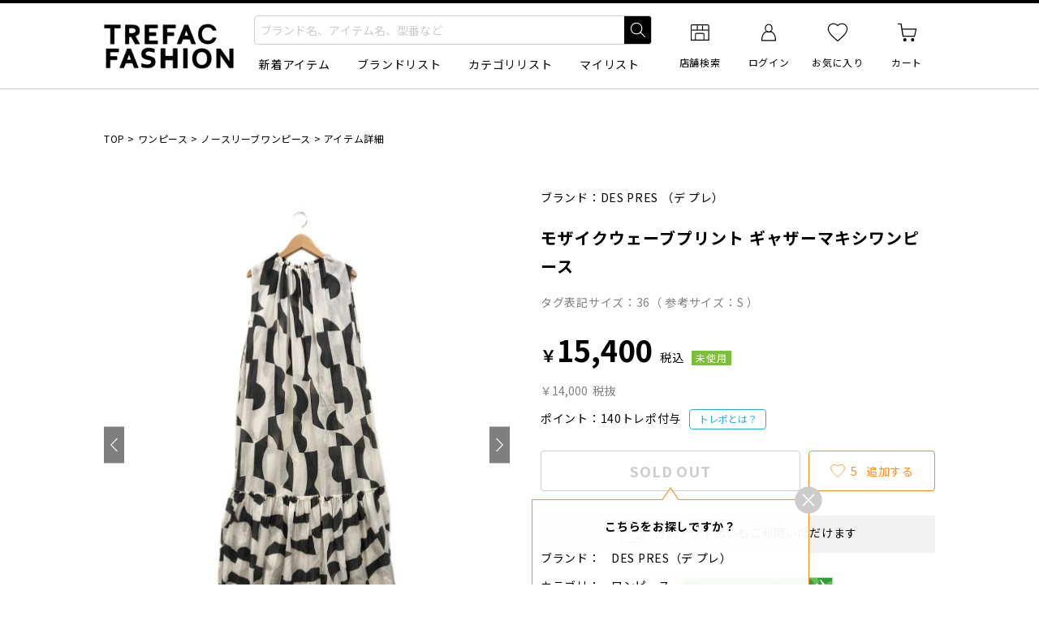

--- FILE ---
content_type: text/html; charset=UTF-8
request_url: https://www.trefac.jp/store/3002012633402023/c2555590/
body_size: 14079
content:
<!DOCTYPE html>
  <html lang="ja">
    <head  prefix="og: http://ogp.me/ns# fb: http://ogp.me/ns/fb# article: http://ogp.me/ns/article#">
  
  
<script>dataLayer = [];</script>


<!-- Google Tag Manager -->
<script>(function(w,d,s,l,i){w[l]=w[l]||[];w[l].push({'gtm.start':
new Date().getTime(),event:'gtm.js'});var f=d.getElementsByTagName(s)[0],
j=d.createElement(s),dl=l!='dataLayer'?'&l='+l:'';j.async=true;j.src=
'https://www.googletagmanager.com/gtm.js?id='+i+dl;f.parentNode.insertBefore(j,f);
})(window,document,'script','dataLayer','GTM-KMRHSS4');</script>
<!-- End Google Tag Manager -->


<meta http-equiv="Content-Type" content="text/html; charset=UTF-8">
<meta http-equiv="Content-Script-Type" content="text/javascript">
<meta http-equiv="Content-Style-Type" content="text/css">
<title>【中古・古着通販】DES PRES (デ プレ) モザイクウェーブプリント ギャザーマキシワンピース グレー×ホワイト サイズ:36 未使用品｜ブランド・古着通販 トレファク公式【TREFAC FASHION】</title>
<meta name="keywords" content="レディース,ワンピース モザイクウェーブプリント ギャザーマキシワンピース,中古,メンズ,レディース,洋服,通販,古着">
<meta name="description" content="レディースワンピース モザイクウェーブプリント ギャザーマキシワンピース「DES PRES (デ プレ) モザイクウェーブプリント ギャザーマキシワンピース グレー×ホワイト サイズ:36 未使用品　価格：15400円」の商品詳細ページです。【アイテム名】モザイクウェーブプリント ギャザーマキシワンピース【カラー】グレー×ホワイト【型番】22-06-12-06308【素材】本体：
　コットン 55%
　再生繊維 
　(レクセル) 45%
インナードレス：
　コットン 55%
　再生繊維 
　(レクセル) 45%
ニット：...">
<meta name="robots" content="index,follow,noydir,noodp">
  <link rel="alternate" media="only screen and (max-width: 640px)" href="https://www.trefac.jp/smartphone/store/3002012633402023/c2555590/">
  <link rel="canonical" href="https://www.trefac.jp/store/3002012633402023/c2555590/">
  <link rel="shortcut icon" type="image/x-icon" href="/img/cdn/favicon.ico">

  <!-- Noto Sans -->
      <link rel="preconnect" href="https://fonts.gstatic.com">
    <link rel="preload" as="style" href="https://fonts.googleapis.com/css2?family=Noto+Sans+JP:wght@400;700&display=swap">
    <link href="https://fonts.googleapis.com/css2?family=Noto+Sans+JP:wght@400;700&display=swap" rel="stylesheet" media="print" onload="this.media='all'">
    
  <link rel="stylesheet" type="text/css" href="https://www.trefac.jp/css/common/normalize.css?ver=1769393133" media="all">
  <link rel="stylesheet" type="text/css" href="https://www.trefac.jp/css/common/layout.css?ver=1769393133" media="all">
  <link rel="stylesheet" type="text/css" href="https://www.trefac.jp/css/common/design.css?ver=1769393133" media="all">
  <link rel="stylesheet" type="text/css" href="https://www.trefac.jp/css/common/common.css?ver=1769393133" media="all">
      <link rel="stylesheet" type="text/css" href="https://www.trefac.jp/css/common/colorAndPrice.css?ver=1769393133" media="all">
  
      <link rel="stylesheet" type="text/css" href="https://cdn.jsdelivr.net/npm/@splidejs/splide@4.1.4/dist/css/splide.min.css">
                      <link rel="stylesheet" type="text/css" href="https://www.trefac.jp/css/store/jquery.jqzoom.css?ver=1769393113" media="all">
                              <link rel="stylesheet" type="text/css" href="https://www.trefac.jp/css/store/item_detail.css?ver=1769393133" media="all">
                              <link rel="stylesheet" type="text/css" href="https://www.trefac.jp/css/store/recommend.css?ver=1769393133" media="all">
                              <link rel="stylesheet" type="text/css" href="https://www.trefac.jp/css/size/352.css?ver=1769393133" media="all">
                  <script src="https://ajax.googleapis.com/ajax/libs/jquery/1.7.2/jquery.min.js"></script>
    <script defer src="https://www.trefac.jp/js/common.js?ver=1769393142"></script>
    <script defer src="https://www.trefac.jp/js/jquery.cycle.all.js"></script>
    <script defer src="https://www.trefac.jp/js/jquery.cookie.js"></script>
    <script defer src="https://www.trefac.jp/js/login.js?ver=1769393142"></script>

  <script defer src="https://www.trefac.jp/js/search-modal.js?ver=1769393142"></script>
      <script defer src="https://cdn.jsdelivr.net/npm/@splidejs/splide@4.1.4/dist/js/splide.min.js"></script>
      <script defer src="https://cdn.jsdelivr.net/npm/micromodal/dist/micromodal.min.js"></script>
        <script defer src="https://www.trefac.jp/js/store/jquery.jqzoom.js?ver=1769393142"></script>
      <script defer src="https://www.trefac.jp/js/store/item_detail.js?ver=1769393142"></script>
      <script defer src="https://www.trefac.jp/js/favcommon.js?ver=1769393142"></script>
      <script defer src="https://www.trefac.jp/js/store/recommend.js?ver=1769393142"></script>
                <meta property="og:site_name" content="TREFAC FASHION">
          <meta property="og:title" content="[中古]DES PRES(デ プレ)のレディース ワンピース モザイクウェーブプリント ギャザーマキシワンピース">
          <meta property="og:description" content="洋服・古着のリサイクル通販サイト：DES PRES (デ プレ) モザイクウェーブプリント ギャザーマキシワンピース グレー×ホワイト サイズ:36 未使用品　価格：15400円」の商品詳細ページです。">
          <meta property="og:type" content="product">
          <meta property="og:url" content="https://www.trefac.jp/store/3002012633402023/c2555590/">
          <meta property="og:image" content="https://www.trefac.jp/image/item/3002012633402023/w384/3002012633402023_01_5319.jpeg">
        <meta name="viewport" content="width=1120">
  <meta property="fb:app_id" content="1928407207441069">


<script type="application/ld+json">
{
  "@context":"http://schema.org",
  "@type": "Product",
  "name": "DES PRES (デ プレ) モザイクウェーブプリント ギャザーマキシワンピース グレー×ホワイト サイズ:36 未使用品",
    "image": [
     "https://www.trefac.jp/image/item/3002012633402023/3002012633402023_01_5319.jpeg",     
     "https://www.trefac.jp/image/item/3002012633402023/3002012633402023_02_2482.jpeg",     
     "https://www.trefac.jp/image/item/3002012633402023/3002012633402023_03_4711.jpeg",     
     "https://www.trefac.jp/image/item/3002012633402023/3002012633402023_04_4752.jpeg",     
     "https://www.trefac.jp/image/item/3002012633402023/3002012633402023_05_546.jpeg"     
    ],
  "description":"【アイテム名】モザイクウェーブプリント ギャザーマキシワンピース【カラー】グレー×ホワイト【型番】22-06-12-06308【素材】本体：　コットン 55%　再生繊維 　(レクセル) 45%インナードレス：　コットン 55%　再生繊維 　(レクセル) 45%ニット：　シルク 70%　コットン 30%【状態】こちらの商品は未使用品になりますが、店頭にて展示販売を行っている為、記載に無い細かなキズ、汚れが見受けられる場合がございます。",
  "mpn": "3002012633402023",
  "sku": "2555590",
  "brand": {
      "@type": "Thing",
      "name": "DES PRES"
    },
  "brand1": {
      "@type": "Thing",
      "name": ""
    },
  "brand2": {
      "@type": "Thing",
      "name": ""
    },
  "offers": {
    "@type": "Offer",
    "priceCurrency": "JPY",
    "price": "14000",
    "priceValidUntil": "2024-07-10T20:12:09+0900",
    "itemCondition": "http://schema.org/UsedCondition",
        "availability": "http://schema.org/SoldOut",
        "url":"https://www.trefac.jp/store/3002012633402023/c2555590/",
    "seller": {
      "@type": "Organization",
      "name": "トレファクスタイル"
    }
  }
}
</script>

</head>
<body id="pagetop">

<!-- Google Tag Manager (noscript) -->
<noscript><iframe src="https://www.googletagmanager.com/ns.html?id=GTM-KMRHSS4"
height="0" width="0" style="display:none;visibility:hidden"></iframe></noscript>
<!-- End Google Tag Manager (noscript) -->

<header class="header" id="header">
  <div id="header_search_modal"></div>
  <div class="header_inner l-inner">
    <h1 class="header_logo"><a href="https://www.trefac.jp/" class="header_logo_btn"><img src="https://www.trefac.jp/img/component/pc_tff_logo.png.webp" alt="トレファクファッション" width="160" height="56" class="header_logo_img"></a></h1>

    <div class="header_search">
      <form action="https://www.trefac.jp/store/search_result.html" method="GET" id="modal_trigger" class="naviplus_suggest_form header_search_word p-input_simplesearch1_a">
        <div class="p-input_simplesearch1_a_inner">
          <div class="p-input_simplesearch1_a_textbox">
            <input type="text" name="srchword" value="" placeholder="ブランド名、アイテム名、型番など" id="searchWord" class="naviplus_suggest_srchword p-input_simplesearch1_a_textbox_input" autocomplete="off">
            <button type="button" id="searchWord_clear" class="p-input_simplesearch1_a_textbox_clear"><img src="https://www.trefac.jp/img/component/icn_close_01.svg" alt="入力をクリア" class="p-input_simplesearch1_a_textbox_clear_img" loading="lazy"></button>
          </div><!-- //.p-input_simplesearch1_a_textbox -->
          <input type="submit" value="検索" class="naviplus_suggest_submit p-input_simplesearch1_a_submit">
          <input type="hidden" name="step" value="1">
        </div><!-- //.p-input_simplesearch1_a_inner -->
      </form><!-- //.p-input_simplesearch1_a -->
      <ul class="header_search_menu">
        <li class="header_search_menu_item"><a href="https://www.trefac.jp/store/search_result.html?step=1" class="header_search_menu_btn">新着アイテム</a></li>
        <li class="header_search_menu_item"><a href="https://www.trefac.jp/brand/" class="header_search_menu_btn">ブランドリスト</a></li>
        <li class="header_search_menu_item"><a href="https://www.trefac.jp/store/category.html" class="header_search_menu_btn">カテゴリリスト</a></li>
        <li class="header_search_menu_item">
                      <a href="https://user.treasure-f.com/oidc/auth?client_id=7hehikv9kdm313i7d3vvtpqstt8sitk0.apps.user.treasure-f.com&scope=openid+profile&response_type=code&redirect_uri=https%3A%2F%2Fwww.trefac.jp%2Fmypage%2Flogin.php%3Fcmd%3DLOGIN&state=61e25f2c3ca2dffee7d24b99f6f4e54f" class="header_search_menu_btn js-mylist_login_btn">マイリスト</a>
                  </li>
      </ul><!-- //.header_search_menu -->
    </div><!-- //.header_search -->

    <nav class="header_global">
      <ul class="header_global_list">
        <li class="header_global_list_item"><a href="https://www.tf-style.com/shop/" target="_blank" class="header_global_list_btn"><img src="https://www.trefac.jp/img/component/icn_shop.svg" alt="" width="28" height="28" class="header_global_list_icon"><span class="header_global_list_txt">店舗検索</span></a></li>
                  <li class="header_global_list_item">
            <a href="https://user.treasure-f.com/oidc/auth?client_id=7hehikv9kdm313i7d3vvtpqstt8sitk0.apps.user.treasure-f.com&scope=openid+profile&response_type=code&redirect_uri=https%3A%2F%2Fwww.trefac.jp%2Fmypage%2Flogin.php%3Fcmd%3DLOGIN&state=61e25f2c3ca2dffee7d24b99f6f4e54f" class="header_global_list_btn"><img src="https://www.trefac.jp/img/component/icn_user.svg" alt="" width="28" height="28" class="header_global_list_icon"><span class="header_global_list_txt">ログイン</span></a>
            <div class="header_global_list_loginmenu">
              <div class="header_global_list_loginmenu_inner">
                <h2 class="header_global_list_loginmenu_ttl p-list_normal1_c_indent1"><span class="header_global_list_loginmenu_ttl_child p-typo_body2_c">お買い物でトレポがたまる！</span></h2>
                <ul>
                  <li><a href="https://user.treasure-f.com/oidc/auth?client_id=7hehikv9kdm313i7d3vvtpqstt8sitk0.apps.user.treasure-f.com&scope=openid+profile&response_type=code&redirect_uri=https%3A%2F%2Fwww.trefac.jp%2Fmypage%2Flogin.php%3Fcmd%3DLOGIN&state=61e25f2c3ca2dffee7d24b99f6f4e54f" class="p-list_normal1_c_indent1">ログイン</a></li>
                  <li><a href="https://user.treasure-f.com/oidc/auth?client_id=7hehikv9kdm313i7d3vvtpqstt8sitk0.apps.user.treasure-f.com&scope=openid+profile&response_type=code&redirect_uri=https%3A%2F%2Fwww.trefac.jp%2Fmypage%2Flogin.php%3Fcmd%3DLOGIN&state=61e25f2c3ca2dffee7d24b99f6f4e54f" class="p-list_normal1_c_indent1">新規会員登録</a></li>
                </ul>
              </div><!-- //.header_global_list_loginmenu_inner -->
            </div><!-- //.header_global_list_loginmenu -->
          </li><!-- //.header_global_list_item -->
                          <li class="header_global_list_item"><a href="https://user.treasure-f.com/oidc/auth?client_id=7hehikv9kdm313i7d3vvtpqstt8sitk0.apps.user.treasure-f.com&scope=openid+profile&response_type=code&redirect_uri=https%3A%2F%2Fwww.trefac.jp%2Fmypage%2Flogin.php%3Fcmd%3DLOGIN&state=61e25f2c3ca2dffee7d24b99f6f4e54f" class="header_global_list_btn js-fovorite_list_login_btn"><img src="https://www.trefac.jp/img/component/icn_fav_bl_off.svg" alt="" width="28" height="28" class="header_global_list_icon"><span class="header_global_list_txt">お気に入り</span></a></li>
                <li class="header_global_list_item">
          <a href="https://www.trefac.jp/cart/?type=DISP" class="header_global_list_btn">
            <img src="https://www.trefac.jp/img/component/icn_cart_b.svg" alt="" width="28" height="28" class="header_global_list_icon">
            <span class="header_global_list_txt">カート</span>
                      </a>
        </li>
      </ul><!-- //.header_global_list -->
    </nav><!-- //.header_global -->
  </div><!-- //.header_inner -->

  
</header><!-- //.header -->

  <input type="hidden" data-is_login="0" id="login_flag">
  <input type="hidden" value="https://user.treasure-f.com/oidc/auth?client_id=7hehikv9kdm313i7d3vvtpqstt8sitk0.apps.user.treasure-f.com&scope=openid+profile&response_type=code&redirect_uri=https%3A%2F%2Fwww.trefac.jp%2Fmypage%2Flogin.php%3Fcmd%3DLOGIN&state=61e25f2c3ca2dffee7d24b99f6f4e54f" id="login_url">




  <link rel="stylesheet" type="text/css" href="https://www.trefac.jp/css/naviplusSuggest.css?ver=1769393133" media="all">
  <script src="//trefac-f-s.snva.jp/~trefac/?action=template&name=suggest_v3_tags&out=html_append"></script>


<main id="main" class="wrapper item_detail">
    <div id="crumb" class="crumb" xmlns:v="http://rdf.data-vocabulary.org/#">
    <span typeof="v:Breadcrumb"><a href="https://www.trefac.jp/" title="TOPページへ" rel="v:url" property="v:title">TOP</a></span>&nbsp;&gt;&nbsp;<span typeof="v:Breadcrumb"><a href="https://www.trefac.jp/store/tc21psb/?step=1" title="ワンピースページへ" rel="v:url" property="v:title">ワンピース</a></span>&nbsp;&gt;&nbsp;<span typeof="v:Breadcrumb"><a href="https://www.trefac.jp/store/tc21psb/?step=1&kind=181" title="ノースリーブワンピースページへ" rel="v:url" property="v:title">ノースリーブワンピース</a></span>&nbsp;&gt;&nbsp;<h2>アイテム詳細</h2>
  </div>

  <div class="gdwrapper">
    <div class="gdinner is-imageculumn">      <div id="js-item_image_slider" class="splide pj-item_image_slider">
        <div class="splide__arrows splide__arrows--ltr">
          <button class="splide__arrow splide__arrow--prev" type="button" aria-label="Go to last slide" aria-controls="js-item_image_slider-track">
            <img src="https://www.trefac.jp/img/store/arrow_left.png.webp" alt="" width="16" height="29">
          </button>
          <button class="splide__arrow splide__arrow--next" type="button" aria-label="Next slide" aria-controls="js-item_image_slider-track">
            <img src="https://www.trefac.jp/img/store/arrow_right.png.webp" alt="" width="16" height="29">
          </button>
        </div>
        <div class="splide__track">
          <ul class="splide__list">
                                                                                    <li class="splide__slide gdimage">
                  <a href="https://www.trefac.jp/image/item/3002012633402023/3002012633402023_01_5319.jpeg" rel="gallery" title="DES PRES" class="gdimage_btn">
                    <img src="https://www.trefac.jp/image/item/3002012633402023/w500/3002012633402023_01_5319.jpeg" alt="DES PRES（デ プレ）DES PRES (デ プレ) モザイクウェーブプリント ギャザーマキシワンピース グレー×ホワイト サイズ:36 未使用品の古着・服飾アイテム" width="500" height="600" class="gdimage_img">
                  </a><!-- //.gdimage_btn -->
                  <span id="itemimg_caption" class="itemimg-caption" style="display:none;"></span>
                </li>
                                                                                                  <li class="splide__slide gdimage">
                  <a href="https://www.trefac.jp/image/item/3002012633402023/3002012633402023_02_2482.jpeg" rel="gallery" title="DES PRES" class="gdimage_btn">
                    <img src="https://www.trefac.jp/image/item/3002012633402023/w500/3002012633402023_02_2482.jpeg" alt="DES PRES（デ プレ）DES PRES (デ プレ) モザイクウェーブプリント ギャザーマキシワンピース グレー×ホワイト サイズ:36 未使用品の古着・服飾アイテム" width="500" height="600" class="gdimage_img">
                  </a><!-- //.gdimage_btn -->
                  <span id="itemimg_caption" class="itemimg-caption" style="display:none;"></span>
                </li>
                                                                                                  <li class="splide__slide gdimage">
                  <a href="https://www.trefac.jp/image/item/3002012633402023/3002012633402023_03_4711.jpeg" rel="gallery" title="DES PRES" class="gdimage_btn">
                    <img src="https://www.trefac.jp/image/item/3002012633402023/w500/3002012633402023_03_4711.jpeg" alt="DES PRES（デ プレ）DES PRES (デ プレ) モザイクウェーブプリント ギャザーマキシワンピース グレー×ホワイト サイズ:36 未使用品の古着・服飾アイテム" width="500" height="600" class="gdimage_img">
                  </a><!-- //.gdimage_btn -->
                  <span id="itemimg_caption" class="itemimg-caption">インナードレス</span>
                </li>
                                                                                                  <li class="splide__slide gdimage">
                  <a href="https://www.trefac.jp/image/item/3002012633402023/3002012633402023_04_4752.jpeg" rel="gallery" title="DES PRES" class="gdimage_btn">
                    <img src="https://www.trefac.jp/image/item/3002012633402023/w500/3002012633402023_04_4752.jpeg" alt="DES PRES（デ プレ）DES PRES (デ プレ) モザイクウェーブプリント ギャザーマキシワンピース グレー×ホワイト サイズ:36 未使用品の古着・服飾アイテム" width="500" height="600" class="gdimage_img">
                  </a><!-- //.gdimage_btn -->
                  <span id="itemimg_caption" class="itemimg-caption" style="display:none;"></span>
                </li>
                                                                                                  <li class="splide__slide gdimage">
                  <a href="https://www.trefac.jp/image/item/3002012633402023/3002012633402023_05_546.jpeg" rel="gallery" title="DES PRES" class="gdimage_btn">
                    <img src="https://www.trefac.jp/image/item/3002012633402023/w500/3002012633402023_05_546.jpeg" alt="DES PRES（デ プレ）DES PRES (デ プレ) モザイクウェーブプリント ギャザーマキシワンピース グレー×ホワイト サイズ:36 未使用品の古着・服飾アイテム" width="500" height="600" class="gdimage_img">
                  </a><!-- //.gdimage_btn -->
                  <span id="itemimg_caption" class="itemimg-caption" style="display:none;"></span>
                </li>
                                                                                                                                                                                                                                                                                                                                                                                                                                                                                                                                                                                                                                                                                                                                                                                                                                                                                                                                                                                                                                                                                                </ul>
        </div>
      </div>

      <div class="gdimage_thumb">
        <ul class="gdimage_thumb_list" id="gdimage_thumb_list">
                                                                        <li class="pj-gdimage_thumb_list_item">
                <button type="button">
                  <img src="https://www.trefac.jp/image/item/3002012633402023/w72/3002012633402023_01_5319.jpeg" alt="DES PRES（デ プレ）の古着「モザイクウェーブプリント ギャザーマキシワンピース」｜グレー×ホワイト" width="72" height="86" class="gdimage_thumb_list_img">
                </button>
              </li><!-- //.gdimage_thumb_list_item -->
                                                                                    <li class="pj-gdimage_thumb_list_item">
                <button type="button">
                  <img src="https://www.trefac.jp/image/item/3002012633402023/w72/3002012633402023_02_2482.jpeg" alt="DES PRES (デ プレ) モザイクウェーブプリント ギャザーマキシワンピース グレー×ホワイト サイズ:36 未使用品：14000円" width="72" height="86" class="gdimage_thumb_list_img">
                </button>
              </li><!-- //.gdimage_thumb_list_item -->
                                                                                    <li class="pj-gdimage_thumb_list_item">
                <button type="button">
                  <img src="https://www.trefac.jp/image/item/3002012633402023/w72/3002012633402023_03_4711.jpeg" alt="" width="72" height="86" class="gdimage_thumb_list_img">
                </button>
              </li><!-- //.gdimage_thumb_list_item -->
                                                                                    <li class="pj-gdimage_thumb_list_item">
                <button type="button">
                  <img src="https://www.trefac.jp/image/item/3002012633402023/w72/3002012633402023_04_4752.jpeg" alt="DES PRESの古着・服飾アイテム：14000円" width="72" height="86" class="gdimage_thumb_list_img">
                </button>
              </li><!-- //.gdimage_thumb_list_item -->
                                                                                    <li class="pj-gdimage_thumb_list_item">
                <button type="button">
                  <img src="https://www.trefac.jp/image/item/3002012633402023/w72/3002012633402023_05_546.jpeg" alt="中古・古着 DES PRES (デ プレ) モザイクウェーブプリント ギャザーマキシワンピース グレー×ホワイト サイズ:36 未使用品：14000円" width="72" height="86" class="gdimage_thumb_list_img">
                </button>
              </li><!-- //.gdimage_thumb_list_item -->
                                                                                                                                                                                                                                                                                                                                                                                                                                                                                                                                                                                                                                                                                                                                                                                                                                                                                                                                    </ul><!-- //.gdimage_thumb_list -->
      </div><!-- //.gdimage_thumb -->

      <section id="gdsrecommend" class="gdrecommend" style="display: none;">
        <h3 class="gdrecommend_ttl p-heading1_a">RECOMMEND ITEMS<span class="gdrecommend_ttl_child p-heading1_a_child">おすすめ関連アイテム</span></h3>
        <div id="gdsrecommend-list" class="gdrecommend_list_wrapper"></div>
      </section><!-- //.gdrecommend -->
            <input type="hidden" id="gdsrecommend-count" value="8">
            <input type="hidden" id="gdsrecommend-img-size" value="144">
            <input type="hidden" id="gdsrecommend-display-count" value="8">

    </div><!-- //.gdinner -->

    <div class="gdinner is-infoculumn">      <p class="gdbrand p-typo_body1_a">ブランド：<a href="https://www.trefac.jp/store/search_result.html?step=1&srchword=DES PRES">DES PRES</a>
                   （デ プレ）</p>
      <p class="gdname p-typo_head3_a">モザイクウェーブプリント ギャザーマキシワンピース</p>
              <p class="gdsize p-typo_body1_d">タグ表記サイズ：36（ 参考サイズ：S ）</p>
            <div class="gdprice">
        <p class="gdprice_main p-price1_a"><span class="p-price7">￥</span>15,400<span class="gdprice_main_tax p-typo_body1">税込</span></p>
        <ul class="gdprice_icon">
                                <li class="gdprice_icon_item p-icon_itemguide1_a">未使用</li>
                  </ul><!-- //.gdprice_icon -->
        <p class="gdprice_sub p-price4_a">￥14,000<span class="gdprice_sub_tax">税抜</span></p>
        <p class="gdprice_point p-typo_body1_a">ポイント：140トレポ付与<button id="openModal" class="gdprice_point_btn p-button_trepo1_a">トレポとは？</button></p>

        <section id="modalArea" class="gdprice_point_modal p-window_modal1_a">
          <div id="modalBg" class="gdprice_point_modal_overlay p-window_modal1_a_overlay"></div>
          <div class="gdprice_point_modal_container p-window_modal1_a_container">
            <p class="gdprice_point_modal_title">全国の店舗で貯めたトレポが<br>オンラインストアでも使えるようになりました</p>
            <p class="gdprice_point_modal_desc"><img src="https://www.trefac.jp/img/common/pc_trepo.png" alt="「トレポ」とはお品物を買って、もらえるポイントです。100円（税抜）のお買い物で1トレポが付与され、1トレポ＝1円として店頭やネットショッピングでのお買い物にお使いいただけます。" width="804" height="531" style="width: 100%; height: auto;"></p>
            <p class="gdprice_point_modal_link"><a href="https://www.trefac.jp/help/07/">詳細はこちら</a></p>
            <p id="closeModal" class="gdprice_point_modal_close p-window_modal1_a_close"><img src="https://www.trefac.jp/img/component/icn_close_01.svg" alt="閉じる" width="48" height="48" class="gdprice_point_modal_close_img p-window_modal1_a_close_img"></p>
          </div><!-- //.gdprice_point_modal_container -->
        </section><!-- //.gdprice_point_modal -->
      </div><!-- //.gdprice -->

      <div class="gdbtn">
                  <p class="gdbtn_cart"><span class="gdbtn_cart_btn p-button_normal1_c_border2" id="gdbtn_cart_btn">SOLD OUT</span></p>
                      <aside class="gdrelation p-window_popup1_a_top" id="gdrelation">
              <h3 class="gdrelation_ttl p-typo_head5">こちらをお探しですか？</h3>
              <dl class="gdrelation_list">
                <div class="gdrelation_list_item">
                  <dt class="gdrelation_list_term">ブランド</dt>
                  <dd class="gdrelation_list_desc">DES PRES（デ プレ）</dd>
                </div><!-- //.gdrelation_list_item -->
                <div class="gdrelation_list_item">
                  <dt class="gdrelation_list_term">カテゴリ</dt>
                  <dd class="gdrelation_list_desc">ワンピース</dd>
                </div><!-- //.gdrelation_list_item -->
              </dl><!-- //.gdrelation_list -->
              <p class="gdrelation_search"><a href="https://www.trefac.jp/store/t2c21psb9072/?step=1&ref=fs_find_more" class="gdrelation_search_btn p-button_normal1_b">この条件でもっと見る</a></p>
              <button class="gdrelation_close p-window_popup1_a_top_close" id="gdrelation_close"><img src="https://www.trefac.jp/img/component/icn_close_01.svg" alt="閉じる" class="gdrelation_close_img p-window_popup1_a_top_close_img" width="40" height="40"></button>
            </aside><!-- //.gdrelation -->
                          <p class="gdbtn_fav">
                                    <a href="https://user.treasure-f.com/oidc/auth?client_id=7hehikv9kdm313i7d3vvtpqstt8sitk0.apps.user.treasure-f.com&scope=openid+profile&response_type=code&redirect_uri=https%3A%2F%2Fwww.trefac.jp%2Fmypage%2Flogin.php%3Fcmd%3DLOGIN&state=61e25f2c3ca2dffee7d24b99f6f4e54f" class="gdbtn_fav_btn p-button_tofavlist1_a" data-id="2555590" data-key="3002012633402023-14000"><img src="https://www.trefac.jp/img/component/icn_fav_or_off.svg" alt="" width="20" height="20"><span class="gdbtn_fav_text"><span class="gdbtn_fav_count">5</span>追加する</span></a>
                              </p><!-- //.gdbtn_fav -->
      </div><!-- //.gdbtn -->

      <p class="installment p-typo_body1_a before_vs itemCv">        <img src="https://www.trefac.jp/img/component/icn_card.svg" alt="" class="installment_icon" width="34" height="34">分割・リボ払いもご利用いただけます
      </p><!-- //.installment -->

            
        <div style="margin: 30px auto; text-align: center;">
          <script src="https://www.fromjapanlimited.com/js/banner/fromjapan_bn.js"></script>
          <script type="text/javascript">
          var _fj_bnParam = {'merchant':'MA-508-73988508','bnType':'1'
          };try{_fj_bnDrow();}catch(err){}
          </script>
        </div>
      
      
      <ul id="tab" class="tab p-tab_block1_a">
        <li class="tab_item p-tab_block1_a_item"><a href="#gddescription" data-tabcontroll class="tab_btn p-tab_block1_a_btn is-active">アイテム説明</a></li>
        <li class="tab_item p-tab_block1_a_item"><a href="#sizedescription" data-tabcontroll class="tab_btn p-tab_block1_a_btn">サイズ詳細</a></li>
        <li class="tab_item p-tab_block1_a_item"><a href="#aboutshopping" data-tabcontroll class="tab_btn p-tab_block1_a_btn">ご購入時の注意点</a></li>
      </ul><!-- //.tab -->

      <div class="tab_cont" id="tab_cont">
        <div class="gddescription" id="gddescription">
          <table class="gddescription_attr p-table1_a">
            <tbody class="gddescription_attr_body p-table1_a_body">
              <tr class="gddescription_attr_row p-table1_a_row">
                <th scope="row" class="gddescription_attr_head p-table1_a_head">ブランド名</th>
                <td class="gddescription_attr_data p-table1_a_data">
                  <a href="https://www.trefac.jp/store/search_result.html?step=1&srchword=DES PRES" class="p-textlink1_a gddescription_attr_link">DES PRES</a>
                                                       （デ プレ）                </td><!-- //.gddescription_attr_data -->
              </tr><!-- //.gddescription_attr_row -->
              <tr class="gddescription_attr_row p-table1_a_row">
                <th scope="row" class="gddescription_attr_head p-table1_a_head">性別</th>
                <td class="gddescription_attr_data p-table1_a_data">
                                      レディース
                                  </td><!-- //.gddescription_attr_data -->
              </tr><!-- //.gddescription_attr_row -->
              <tr class="gddescription_attr_row p-table1_a_row">
                <th scope="row" class="gddescription_attr_head p-table1_a_head">カテゴリ</th>
                <td class="gddescription_attr_data p-table1_a_data">
                  <a href="https://www.trefac.jp/store/t2c21psb/?step=1" class="p-textlink1_a gddescription_attr_link">ワンピース</a>
                  &gt;
                  <a href="https://www.trefac.jp/store/t2c21psb/?line=&srchword=&kind=181&step=1" class="p-textlink1_a gddescription_attr_link">ノースリーブワンピース</a>
                </td><!-- //.gddescription_attr_data -->
              </tr><!-- //.gddescription_attr_row -->
              <tr class="gddescription_attr_row p-table1_a_row">
                <th scope="row" class="gddescription_attr_head p-table1_a_head">送料</th>
                <td class="gddescription_attr_data p-table1_a_data">¥650（税込）<br>
                  <span class="p-typo_body2">※北海道、沖縄県、一部離島は送料￥890(税込)となります。<br>※一度に複数店舗からご購入の場合、送料は1回分のみとなります。</span>
                                    </td>
              </tr><!-- //.gddescription_attr_row -->
              <tr class="gddescription_attr_row p-table1_a_row">
                <th scope="row" class="gddescription_attr_head p-table1_a_head">コンディション</th>
                <td class="gddescription_attr_data p-table1_a_data">★★★★★★<br>（未使用品）<br>
                  <span class="p-typo_body2">※コンディションについては <a href="#aboutshopping" data-tabcontroll class="p-textlink1_a gddescription_attr_link">ご購入時の注意点</a> をご確認ください。</span></td>
              </tr><!-- //.gddescription_attr_row -->
              <tr class="gddescription_attr_row p-table1_a_row">
                <th scope="row" class="gddescription_attr_head p-table1_a_head">付属品</th>
                <td class="gddescription_attr_data p-table1_a_data">
                                  <div>特になし</div>
                                </td>
              </tr><!-- //.gddescription_attr_row -->

              
            </tbody><!-- //.gddescription_attr_body -->
          </table><!-- //.gddescription_attr -->

                      <table class="gddescription_detail p-table2_a">
              <tbody class="gddescription_detail_body p-table2_a_body">
                                                                          <tr class="gddescription_detail_row p-table2_a_row">
                      <th scope="row" class="gddescription_detail_head p-table2_a_head">アイテム名</th>
                      <td class="gddescription_detail_data p-table2_a_data">モザイクウェーブプリント ギャザーマキシワンピース</td>
                    </tr><!-- //.gddescription_detail_row -->
                                                                                                                                                  <tr class="gddescription_detail_row p-table2_a_row">
                      <th scope="row" class="gddescription_detail_head p-table2_a_head">カラー</th>
                      <td class="gddescription_detail_data p-table2_a_data">グレー×ホワイト</td>
                    </tr><!-- //.gddescription_detail_row -->
                                                                                                                <tr class="gddescription_detail_row p-table2_a_row">
                      <th scope="row" class="gddescription_detail_head p-table2_a_head">型番</th>
                      <td class="gddescription_detail_data p-table2_a_data">22-06-12-06308</td>
                    </tr><!-- //.gddescription_detail_row -->
                                                                                                                <tr class="gddescription_detail_row p-table2_a_row">
                      <th scope="row" class="gddescription_detail_head p-table2_a_head">素材</th>
                      <td class="gddescription_detail_data p-table2_a_data">本体：<br />
　コットン 55%<br />
　再生繊維 <br />
　(レクセル) 45%<br />
インナードレス：<br />
　コットン 55%<br />
　再生繊維 <br />
　(レクセル) 45%<br />
ニット：<br />
　シルク 70%<br />
　コットン 30%</td>
                    </tr><!-- //.gddescription_detail_row -->
                                                                                                                                                                                                                      <tr class="gddescription_detail_row p-table2_a_row">
                      <th scope="row" class="gddescription_detail_head p-table2_a_head">状態</th>
                      <td class="gddescription_detail_data p-table2_a_data">こちらの商品は未使用品になりますが、店頭にて展示販売を行っている為、記載に無い細かなキズ、汚れが見受けられる場合がございます。</td>
                    </tr><!-- //.gddescription_detail_row -->
                                                                                                    </tbody><!-- //.gddescription_detail_body -->
            </table>
                                      </div><!-- //.gddescription -->
        <div class="sizedescription" id="sizedescription">
          <dl class="sizedescription_size p-table3_a">
                          <div class="sizedescription_size_item p-table3_a_item">
                <dt class="sizedescription_size_term p-table3_a_term">タグ表記サイズ</dt>
                <dd class="sizedescription_size_desc p-table3_a_desc">36 （ 参考サイズ：S ）</dd>
              </div><!-- //.sizedescription_size_item -->
                                                    <div class="sizedescription_size_item p-table3_a_item">
                <dt class="sizedescription_size_term p-table3_a_term">計測サイズ</dt>
                <dd class="sizedescription_size_desc p-table3_a_desc">
                                    <div class="item_size">
                    <p><img src="https://www.trefac.jp/image/item/3002012633402023/w300/3002012633402023_drawn.jpeg" alt="" width="300" height="400"></p>
                    <table class="tbl_autosize">
                                                                        <tr>
                            <td class="autosize_title">
                              <div id="div_autosize_partname0" class="autosize_partname partname_color_shoulder">
                                肩幅
                              </div>
                            </td>
                            <td class="autosize_value">約36.5cm</td>
                          </tr>
                                                                                                <tr>
                            <td class="autosize_title">
                              <div id="div_autosize_partname1" class="autosize_partname partname_color_body_width">
                                身幅
                              </div>
                            </td>
                            <td class="autosize_value">約45.5cm</td>
                          </tr>
                                                                                                                                              <tr>
                            <td class="autosize_title">
                              <div id="div_autosize_partname3" class="autosize_partname partname_color_body_height">
                                着丈
                              </div>
                            </td>
                            <td class="autosize_value">約125.5cm</td>
                          </tr>
                                                                  </table><!-- //.tbl_autosize -->
                  </div><!-- //.item_size -->
                </dd><!-- //.sizedescription_size_desc -->
              </div><!-- //.sizedescription_size_item -->
                      </dl><!-- //.sizedescription_size -->

          <ul class="sizedescription_size_note p-typo_body2_a">
            <li class="sizedescription_size_note_item">※採寸の都合上、若干の誤差はご了承ください。</li>
            <li class="sizedescription_size_note_item">※サイズの採寸方法などについては <a href="#aboutshopping" data-tabcontroll class="p-textlink1_a sizedescription_size_note_link">ご購入時の注意点</a> をご確認ください。</li>
                          <li class="sizedescription_size_note_item">※本アイテムの採寸基準については <button type="button" id="js-size_modal_button">こちら</button> をご確認ください。</li>
                      </ul><!-- //.sizedescription_size_note -->

                    <div class="p-window_modal1_a pj-size_modal_wrapper" id="js-size_modal">
            <div class="p-window_modal1_a_overlay js-size_close_modal"></div>
            <div class="p-window_modal1_a_container pj-size_modal_container">
              <button type="button" class="p-window_modal1_a_close js-size_close_modal">
                <img class="p-window_modal1_a_close" src="https://www.trefac.jp/img/common/icn_delete.svg" width="40" height="40" alt="">
              </button>
              <div class="pj-size_modal">
                <div class="pj-size_modal_text_wrapper">
                  <h3 class="p-typo_head5_a pj-size_modal_heading">採寸基準について</h3>
                  <p class="p-typo_body1_a pj-size_modal_description">当サイトでは商品の表記サイズの他に、出品商品を採寸しサイズを記載しております。また、実際のアイテム画像を使用した計測とイラストを使用した計測の2パターンがございます。</p>
                  <p class="p-typo_body2_d">※表記サイズに関しては各メーカーによって若干の違いがあります。あくまで目安としてご確認ください。</p>
                </div>
                <h3 id="js-size_modal_title" class="p-typo_head5_a pj-size_modal_heading">ワンピース</h3>
                <div class="pj-size_modal_content">
                  <div class="pj-size_explanation">
                                          <div class="pj-size_explanation_inner">
                        <p class="p-typo_head5_a">A.肩幅</p>
                        <p class="p-typo_body1_a">左右の肩の縫い目から縫い目までの長さ</p>
                      </div>
                                          <div class="pj-size_explanation_inner">
                        <p class="p-typo_head5_a">B.身幅</p>
                        <p class="p-typo_body1_a">左脇下（袖のつけ根）から右脇下（袖のつけ根）までの長さ</p>
                      </div>
                                          <div class="pj-size_explanation_inner">
                        <p class="p-typo_head5_a">C.袖丈</p>
                        <p class="p-typo_body1_a">肩の縫い合わせから、袖口までの長さ</p>
                      </div>
                                          <div class="pj-size_explanation_inner">
                        <p class="p-typo_head5_a">D.総丈</p>
                        <p class="p-typo_body1_a">肩ストラップなどから裾までの長さ（最も長い場所を計測）</p>
                      </div>
                                      </div>
                  <div>
                    <div class="pj-size_type_pictures">
                      <img src="https://www.trefac.jp/img/modal/352modal.svg" width="225" height="150" alt="">
                    </div>
                    <p class="p-typo_body1_a pj-size_category_name">ノースリーブワンピース</p>
                  </div>
                </div>
                <div class="pj-size_modal_close_button_wrapper">
                  <button type="button" class="p-button_normal1_c_border js-size_close_modal">閉じる</button>
                </div>
              </div>
            </div>
          </div>
          
        </div><!-- //.sizedescription -->

        <div class="aboutshopping" id="aboutshopping">
          <h3 class="aboutshopping_ttl p-typo_head5_a">ご注文後の在庫確認について</h3>
          <p class="aboutshopping_txt">こちらのアイテムは弊社運営オンラインストア・店頭にて併売しております。在庫の更新は随時行っておりますが、ご注文後に入れ違いで品切れになってしまう場合がございます。欠品の場合も代替品のご用意はできかねますので、あらかじめご了承ください。</p>

          <h3 class="aboutshopping_ttl p-typo_head5_a">返品について</h3>
          <p class="aboutshopping_txt">万が一、商品ページに記載のない大きな不具合がございましたら、【アイテムの受け取り後7日以内に】ご連絡ください。</p>
          <div class="aboutshopping_return_note">
            <h4 class="aboutshopping_return_note_ttl p-typo_head6_a">【ご注意事項】</h4>
            <p class="aboutshopping_return_note_txt p-typo_body2_a">以下の返品はお受けできません。あらかじめご理解、ご了承のほどお願いいたします。</p>
            <ul class="aboutshopping_return_note_list p-typo_body2_a">
              <li class="aboutshopping_return_note_list_item">・お客様都合によるもの</li>
              <li class="aboutshopping_return_note_list_item">・お受け取り後7日以内にご連絡いただけなかったもの</li>
              <li class="aboutshopping_return_note_list_item">・値札が取り外されたもの</li>
              <li class="aboutshopping_return_note_list_item">・サイズ感、色味などのイメージ違いによるもの </li>
              <li class="aboutshopping_return_note_list_item">・わずかな汚れ、スレ、シミ、におい（たばこ、香水、生活臭、etc.）などによるもの</li>
              <li class="aboutshopping_return_note_list_item">・若干の採寸誤差によるもの</li>
              <li class="aboutshopping_return_note_list_item">・裾上げなど洋服直しの有無に関わらず、採寸値が弊社の基準内であるもの　　など</li>
            </ul><!-- //.aboutshopping_return_note_list -->
          </div><!-- //.aboutshopping_return_note -->
          <p class="aboutshopping_txt">詳しくは <a href="https://www.trefac.jp/help/05/" class="p-textlink1_a aboutshopping_txt_link">ヘルプ</a> にてご確認ください。</p>

          <h3 class="aboutshopping_ttl p-typo_head5_a">状態・コンディションランクについて</h3>
          <p class="aboutshopping_txt">目立つシミや汚れ、におい等がある場合は商品画像や説明文にて極力表記させていただいておりますが、中古品という商品の特性上、全ての瑕疵や不備、洋服直し箇所を撮影・記載をすることは難しくなっております。また、ほとんどのアイテムは店頭と併売しておりますため、出品掲載時からコンディションが変動している場合もございます。あらかじめご了承くださいませ。</p>
          <p class="aboutshopping_txt">弊社規定のコンディションに基づき、6段階のランクを付けております。</p>
          <table class="aboutshopping_condition_table">
            <tbody class="aboutshopping_condition_table_body">
              <tr class="aboutshopping_condition_table_row">
                <th scope="row" class="aboutshopping_condition_table_head">★★★★★★</th>
                <td class="aboutshopping_condition_table_data">未使用品</td>
              </tr><!-- //.aboutshopping_condition_table_row -->
              <tr class="aboutshopping_condition_table_row">
                <th scope="row" class="aboutshopping_condition_table_head">★★★★★☆</th>
                <td class="aboutshopping_condition_table_data">未使用に近い<br>
                  <span class="p-typo_body2_a">（試着程度のユーズドアイテム）</span></td>
              </tr><!-- //.aboutshopping_condition_table_row -->
              <tr class="aboutshopping_condition_table_row">
                <th scope="row" class="aboutshopping_condition_table_head">★★★★☆☆</th>
                <td class="aboutshopping_condition_table_data">使用感をあまり感じない<br>
                  <span class="p-typo_body2_a">（目立つダメージのないユーズドアイテム）</span></td>
              </tr><!-- //.aboutshopping_condition_table_row -->
              <tr class="aboutshopping_condition_table_row">
                <th scope="row" class="aboutshopping_condition_table_head">★★★☆☆☆</th>
                <td class="aboutshopping_condition_table_data">やや傷や汚れあり<br>
                  <span class="p-typo_body2_a">（使用感、多少の傷や汚れがあるユーズドアイテム）</span></td>
              </tr><!-- //.aboutshopping_condition_table_row -->
              <tr class="aboutshopping_condition_table_row">
                <th scope="row" class="aboutshopping_condition_table_head">★★☆☆☆☆</th>
                <td class="aboutshopping_condition_table_data">傷や汚れあり<br>
                  <span class="p-typo_body2_a">（使用感があり汚れや傷が目立つユーズドアイテム）</span></td>
              </tr><!-- //.aboutshopping_condition_table_row -->
              <tr class="aboutshopping_condition_table_row">
                <th scope="row" class="aboutshopping_condition_table_head">★☆☆☆☆☆</th>
                <td class="aboutshopping_condition_table_data">全体的に使用感・汚れなどがある<br>
                  <span class="p-typo_body2_a">（かなりの使用感、汚れや傷の目立つユーズドアイテム）</span></td>
              </tr><!-- //.aboutshopping_condition_table_row -->
            </tbody><!-- //.aboutshopping_condition_table_body -->
          </table><!-- //.aboutshopping_condition_table -->
          <div class="aboutshopping_condition_note p-typo_body2_c">
            <ul class="aboutshopping_condition_note_list">
              <li class="aboutshopping_condition_note_list_item">※商品に目立つシミや汚れが見受けられる場合、【アイテム説明】の「状態」に記載しております。ご注文前に内容をご確認の上、ご注文ください。</li>
              <li class="aboutshopping_condition_note_list_item">※中古品のため、におい（たばこ、香水、生活臭、etc.）が付着している場合がございます。</li>
            </ul><!-- //.aboutshopping_condition_note_list -->
          </div><!-- //.aboutshopping_condition_note -->

          <h3 class="aboutshopping_ttl p-typo_head5_a">サイズについて</h3>
          <p class="aboutshopping_txt">参考サイズの表示は、販売アイテムのタグに記載されているサイズを元に、弊社が換算したサイズを掲載しております。メーカーの規定サイズとは異なる場合がございますので、目安としてご参考ください。 ブランドやアイテムによりサイズ感は異なりますので、【計測サイズ】に記載された実寸とお手持ちのアイテムと比較した上でご購入ください。<br>
            また、すべての商品に対して裾上げや洋服直しが行われているかの情報は記載しておりませんので、採寸値を参考にしてご検討ください。採寸値が弊社の基準内である場合、返品はお受けできませんので、あらかじめご了承くださいませ。</p>

          <h3 class="aboutshopping_ttl p-typo_head5_a">商品のカラーについて</h3>
          <p class="aboutshopping_txt">表記したカラー名は、弊社が判断した名称を掲載していますので、製造元が定めたカラー名と異なることもあります。ご不明点がございましたら、ご購入前に出品店舗までお問い合わせください。<br>
            また、お使いのモニター等により、写真と実際のお色が異なる場合がございますのでご了承ください。</p>

          <h3 class="aboutshopping_ttl p-typo_head5_a">付属品について</h3>
          <p class="aboutshopping_txt">付属品がある場合のみ、【アイテム説明】に記載させていただきます。掲載アイテムの多くが中古品であるため、初期付属品が揃っていないアイテムもございます。ご不明点がございましたら、ご購入前に出品店舗までお問い合わせください。</p>

          <h3 class="aboutshopping_ttl p-typo_head5_a">保証について</h3>
          <p class="aboutshopping_txt">アイテムの保証については <a href="https://www.trefac.jp/help/01/#faq_1052" class="p-textlink1_a aboutshopping_txt_link">保証規約</a> をご確認ください。</p>

          <h3 class="aboutshopping_ttl p-typo_head5_a">お取り置き・取り寄せに関して</h3>
          <p class="aboutshopping_txt">お電話口での取り置きや、他店舗への取り寄せは行っておりません。</p>

          <h3 class="aboutshopping_ttl p-typo_head5_a">その他</h3>
          <p class="aboutshopping_txt">より詳しいご案内につきましては、 <a href="https://www.trefac.jp/help/" class="p-textlink1_a aboutshopping_txt_link">ヘルプ</a> にてご確認ください。</p>
        </div><!-- //.aboutshopping -->
      </div><!-- //.tab_cont -->

    </div><!-- //.gdinner -->
  </div><!-- //.gdwrapper -->

  <section class="shop">
    <h3 class="shop_ttl p-heading1_a">このアイテムのお問い合わせ先</h3>
          <p class="shop_lead">
        お電話でのお問い合わせの際には【お問い合わせ番号】をお伝えください。<br>
        店頭で実際にアイテムをご確認いただけますが、一部アイテムは店舗に在庫がなく、ご来店いただいてもすぐにご用意できない場合がございます。<br>
        随時在庫更新を行っておりますが、ご来店時にすでに販売済みの可能性もございます。なお、お電話でのお取り置きは承っておりませんので、あらかじめご了承ください。
      </p>

      <div class="shop_wrapper">
        <div class="shop_inner is-imageculumn">
          <div class="shop_photo splide" id="js-shop_photo_slider">
            <div class="splide__track">
              <ul class="shop_photo_list splide__list" id="shop_photo_list">
                <li class="shop_photo_list_item splide__slide"><a href="https://www.tf-style.com/shop/23/" target="_blank" class="shop_photo_list_btn"><img src="https://www.tf-style.com/img/shops/23/main_ph1.jpg?ver=1765245244" alt="トレファクスタイル多摩センター店 外観写真" loading="lazy" width="372" height="278" class="shop_photo_list_img"></a></li>
                                  <li class="shop_photo_list_item splide__slide"><a href="https://www.tf-style.com/shop/23/" target="_blank" class="shop_photo_list_btn"><img src="https://www.tf-style.com/image/shop/floor/23/2025070314025611.jpg" alt="トレファクスタイル多摩センター店 内観写真" loading="lazy" width="372" height="278" class="shop_photo_list_img"></a></li>
                                  <li class="shop_photo_list_item splide__slide"><a href="https://www.tf-style.com/shop/23/" target="_blank" class="shop_photo_list_btn"><img src="https://www.tf-style.com/image/shop/floor/23/202103101710401.jpg" alt="トレファクスタイル多摩センター店 内観写真" loading="lazy" width="372" height="278" class="shop_photo_list_img"></a></li>
                                  <li class="shop_photo_list_item splide__slide"><a href="https://www.tf-style.com/shop/23/" target="_blank" class="shop_photo_list_btn"><img src="https://www.tf-style.com/image/shop/floor/23/202103101710402.jpg" alt="トレファクスタイル多摩センター店 内観写真" loading="lazy" width="372" height="278" class="shop_photo_list_img"></a></li>
                                  <li class="shop_photo_list_item splide__slide"><a href="https://www.tf-style.com/shop/23/" target="_blank" class="shop_photo_list_btn"><img src="https://www.tf-style.com/image/shop/floor/23/2023052010311141.jpg" alt="トレファクスタイル多摩センター店 内観写真" loading="lazy" width="372" height="278" class="shop_photo_list_img"></a></li>
                                  <li class="shop_photo_list_item splide__slide"><a href="https://www.tf-style.com/shop/23/" target="_blank" class="shop_photo_list_btn"><img src="https://www.tf-style.com/image/shop/floor/23/2023052010362551.jpg" alt="トレファクスタイル多摩センター店 内観写真" loading="lazy" width="372" height="278" class="shop_photo_list_img"></a></li>
                                  <li class="shop_photo_list_item splide__slide"><a href="https://www.tf-style.com/shop/23/" target="_blank" class="shop_photo_list_btn"><img src="https://www.tf-style.com/image/shop/floor/23/2023060720051161.jpg" alt="トレファクスタイル多摩センター店 内観写真" loading="lazy" width="372" height="278" class="shop_photo_list_img"></a></li>
                                  <li class="shop_photo_list_item splide__slide"><a href="https://www.tf-style.com/shop/23/" target="_blank" class="shop_photo_list_btn"><img src="https://www.tf-style.com/image/shop/floor/23/2023063017285771.jpg" alt="トレファクスタイル多摩センター店 内観写真" loading="lazy" width="372" height="278" class="shop_photo_list_img"></a></li>
                                  <li class="shop_photo_list_item splide__slide"><a href="https://www.tf-style.com/shop/23/" target="_blank" class="shop_photo_list_btn"><img src="https://www.tf-style.com/image/shop/floor/23/2023063017290981.jpg" alt="トレファクスタイル多摩センター店 内観写真" loading="lazy" width="372" height="278" class="shop_photo_list_img"></a></li>
                                  <li class="shop_photo_list_item splide__slide"><a href="https://www.tf-style.com/shop/23/" target="_blank" class="shop_photo_list_btn"><img src="https://www.tf-style.com/image/shop/floor/23/2023071215390091.jpg" alt="トレファクスタイル多摩センター店 内観写真" loading="lazy" width="372" height="278" class="shop_photo_list_img"></a></li>
                                  <li class="shop_photo_list_item splide__slide"><a href="https://www.tf-style.com/shop/23/" target="_blank" class="shop_photo_list_btn"><img src="https://www.tf-style.com/image/shop/floor/23/20230630172916101.jpg" alt="トレファクスタイル多摩センター店 内観写真" loading="lazy" width="372" height="278" class="shop_photo_list_img"></a></li>
                              </ul><!-- //.shop_photo_list -->
              <ul class="shop_photo_pagination splide__pagination"></ul>
            </div>
          </div><!-- //.shop_photo -->

          <div class="btn_flex">
            <div class="shop_blog"><a href="https://www.tf-style.com/shop/23/" target="_blank" class="shop_blog_btn p-button_normal1_a_border">店舗情報を見る<img src="https://www.trefac.jp/img/component/icn_link.svg" loading="lazy" alt="" width="20" height="20"></a></div>
            <div class="shop_map"><a href="https://www.tf-style.com/shop/23/map.html" target="_blank" class="shop_map_btn p-button_normal1_a_border">MAPを見る<img src="https://www.trefac.jp/img/component/icn_map_gr.svg" loading="lazy" alt="" width="20" height="20"></a></div>
          </div>
          <p class="shop_item"><a href="https://www.trefac.jp/store/tcpsb/?shop=23&step=1" class="p-button_normal1_a_border">この店舗の出品アイテムをすべて見る</a></p>
        </div><!-- //.shop_inner -->

        <div class="shop_inner is-infoculumn">
          <div class="shop_detail_block">
            <dl class="shop_detail">
              <div class="shop_detail_item">
                <dt class="shop_detail_term">出品店舗</dt>
                <dd class="shop_detail_desc">トレファクスタイル多摩センター店</dd>
              </div><!-- //.shop_detail_item -->
              <div class="shop_detail_item">
                <dt class="shop_detail_term">住所</dt>
                <dd class="shop_detail_desc">東京都多摩市落合2-33 クロスガーデン多摩 3F</dd>
              </div><!-- //.shop_detail_item -->
              <div class="shop_detail_item">
                <dt class="shop_detail_term">電話番号</dt>
                <dd class="shop_detail_desc">042-357-3311</dd>
              </div><!-- //.shop_detail_item -->
              <div class="shop_detail_item">
                <dt class="shop_detail_term">営業時間</dt>
                <dd class="shop_detail_desc">10:00～21:00</dd>
              </div><!-- //.shop_detail_item -->
              <div class="shop_detail_item">
                <dt class="shop_detail_term">買取受付</dt>
                <dd class="shop_detail_desc">10:00～20:00</dd>
              </div><!-- //.shop_detail_item -->
              <div class="shop_detail_item">
                <dt class="shop_detail_term">駐車場</dt>
                <dd class="shop_detail_desc">共用920台</dd>
              </div><!-- //.shop_detail_item -->
            </dl><!-- //.shop_detail -->
            <div class="shop_fav"><a href="https://user.treasure-f.com/oidc/auth?client_id=7hehikv9kdm313i7d3vvtpqstt8sitk0.apps.user.treasure-f.com&scope=openid+profile&response_type=code&redirect_uri=https%3A%2F%2Fwww.trefac.jp%2Fmypage%2Flogin.php%3Fcmd%3DLOGIN&state=61e25f2c3ca2dffee7d24b99f6f4e54f" class="p-button_tofavlist1_a" data-key="23">この店舗をお気に入りに追加する</a></div>
          </div>

          <div class="shop_contact">
            <p class="shop_contact_num p-typo_head5_a p-divider1_c_bottom">お問い合わせ番号：3002012633402-023</p>
            <p class="shop_contact_tel"><span class="shop_contact_tel_btn p-typo_head1_f"><img src="https://www.trefac.jp/img/component/icn_tel.svg" loading="lazy" alt="" width="40" height="40">042-357-3311</span></p>
            <p class="shop_contact_tel_hour">お問い合わせ受付時間：12:00～19:00</p>
          </div><!-- //.shop_contact -->
        </div><!-- //.shop_inner -->
      </div><!-- //.shop_wrapper -->
      </section><!-- //.shop -->

  <section id="recommend-shop" class="recommend main-contents" style="display: none;">
    <h3 class="recommend_ttl p-heading1_a recommend-ttl">多摩センター店のおすすめアイテム</h3>
    <div class="recommend-wrap recommend-shop-splide-container splide">
      <div class="splide__arrows">
        <button class="splide__arrow splide__arrow--prev recommend-splide-button-prev"></button>
        <button class="splide__arrow splide__arrow--next recommend-splide-button-next"></button>
      </div>
      <div class="recommend_list_wrapper recommend-sub-list splide__track">
        <div id="recommend-shop-list" class="splide__list"></div>
      </div>
    </div>
        <input type="hidden" id="recommend-shop-count" value="20">
        <input type="hidden" id="recommend-shop-img-size" value="240">
        <input type="hidden" id="recommend-shop-display-count" value="5">
  </section><!-- //.recommend -->

  <section id="recommend-nearshop" class="recommend main-contents" style="display: none;">
    <h3 class="recommend_ttl p-heading1_a recommend-ttl">多摩センター店近隣のおすすめ店舗</h3>
    <div class="recommend-wrap recommend-nearshop-splide-container splide">
      <div class="splide__arrows">
        <button class="splide__arrow splide__arrow--prev recommend-splide-button-prev"></button>
        <button class="splide__arrow splide__arrow--next recommend-splide-button-next"></button>
      </div>
      <div class="recommend_list_wrapper recommend-sub-list splide__track">
        <div id="recommend-nearshop-list" class="splide__list"></div>
      </div>
    </div>
        <input type="hidden" id="recommend-nearshop-display-count" value="4">
    <input type="hidden" id="recommend-nearshop-on" value="1">
  </section><!-- //.recommend -->

  <section id="recommend-recent" class="recommend-history main-contents" style="display: none;">
    <h3 class="history_ttl p-heading1_a recommend-ttl">HISTORY<span class="history_ttl_child p-heading1_a_child">最近チェックしたアイテム</span></h3>
    <div class="recommend-wrap recommend-recent-splide-container splide">
      <div class="splide__arrows">
        <button class="splide__arrow splide__arrow--prev recommend-splide-button-prev"></button>
        <button class="splide__arrow splide__arrow--next recommend-splide-button-next"></button>
      </div>
      <div class="history_list_wrapper recommend-sub-list splide__track">
        <div id="recommend-recent-list" class="splide__list"></div>
      </div>
    </div>
        <input type="hidden" id="recommend-recent-count" value="20">
        <input type="hidden" id="recommend-recent-img-size" value="240">
        <input type="hidden" id="recommend-recent-display-count" value="5">
    <script>
      var favItems = [
              ];
      var recentItems = [
              ];
    </script>
  </section><!-- //.history -->

  <input type="hidden" id="recommend-code" value="3002012633402023">
  <input type="hidden" id="recommend-shop-id" value="23">

  
</main>

<footer class="ly-footer" id="footer">
      <div class="ly-footer_about">
      <div class="ly-footer_about_textwrap">
        <h3 class="p-typo_head5_a ly-footer_about_title">TREFAC FASHIONについて</h3>
        <p class="p-typo_body1_a">
          古着・洋服のリサイクル通販【TREFAC FASHION】は、リユースショップのトレジャー・ファクトリーが運営する通販サイトです。 ブランド古着、スカート、ボトムス、トップス、アウター、シューズ、バッグなどの様々なアイテムをリユースならではの安価で販売中です。 是非お気に入りの一品を見つけてください！
        </p>
      </div><!-- //.ly-footer_about_textwrap -->
      <span class="ly-footer_partition"></span>
      <div class="ly-footer_sns">
        <a href="https://www.instagram.com/trefacstyle.official/" class="ly-footer_icon" target="_blank">
          <img class="ly-footer_sns_icon" src="https://www.trefac.jp/img/footer/ftlogo_instagram.svg" width="40" height="40" alt="" loading="lazy">
          <p class="p-typo_head6_a">Instagram</p>
        </a>
        <a href="https://twitter.com/trefac_style" class="ly-footer_icon" target="_blank">
          <img class="ly-footer_sns_icon" src="https://www.trefac.jp/img/footer/ftlogo_x.svg" width="40" height="40" alt="" loading="lazy">
          <p class="p-typo_head6_a ly-footer_sns_x">X（旧Twitter）</p>
        </a>
      </div><!-- //.ly-footer_sns -->
    </div><!-- //.ly-footer_about -->

    <div class="ly-footer_group">
      <div class="ly-footer_group_inner">
        <div class="ly-footer_group_site">
          <h3 class="p-typo_head5_a ly-footer_heading">グループサイト</h3>
          <ul class="ly-footer_group_list">
            <li class="ly-footer_group_item">
              <a class="ly-footer_group_item_link" href="https://www.treasure-f.com/" target="_blank">
                <img src="https://www.trefac.jp/img/cdn/footer/pc/ftlogo_sougou.svg" width="128" height="56" alt="トレファク" loading="lazy">
                <span>総合リユース</span>
              </a>
            </li>
            <li>
              <a class="ly-footer_group_item_link" href="https://www.tf-style.com/" target="_blank">
                <img src="https://www.trefac.jp/img/cdn/footer/pc/ftlogo_style.svg" width="128" height="56" alt="トレファクスタイル" loading="lazy">
                <span>ファッションリユース</span>
              </a>
            </li>
            <li>
              <a class="ly-footer_group_item_link" href="https://sports.treasure-f.com/" target="_blank">
                <img src="https://www.trefac.jp/img/cdn/footer/pc/ftlogo_sports.svg" width="128" height="56" alt="トレファクスポーツアウトドア" loading="lazy">
                <span>スポーツアウトドア<br>リユース</span>
              </a>
            </li>
            <li>
              <a class="ly-footer_group_item_link" href="https://brandcollect.com/" target="_blank">
                <img src="https://www.trefac.jp/img/cdn/footer/pc/ftlogo_bracolle.svg" width="128" height="56" alt="BRAND COLLECT" loading="lazy">
                <span>ハイブランドリユース</span>
              </a>
            </li>
            <li>
              <a class="ly-footer_group_item_link" href="https://www.tf-style.com/uselet/" target="_blank">
                <img src="https://www.trefac.jp/img/cdn/footer/pc/ftlogo_uselet.svg" width="128" height="56" alt="ユーズレット" loading="lazy">
                <span>古着のアウトレット</span>
              </a>
            </li>
            <li>
              <a class="ly-footer_group_item_link" href="https://www.treasure-f.com/market/" target="_blank">
                <img src="https://www.trefac.jp/img/cdn/footer/pc/ftlogo_market.svg" width="128" height="56" alt="トレファクマーケット" loading="lazy">
                <span>大型家具・家電<br>リユース</span>
              </a>
            </li>
            <li>
              <a class="ly-footer_group_item_link" href="https://www.trefac-shuccho.com/" target="_blank">
                <img src="https://www.trefac.jp/img/cdn/footer/pc/ftlogo_shuccyokaitori.svg" width="128" height="56" alt="トレファク出張買取" loading="lazy">
                <span>総合出張買取</span>
              </a>
            </li>
            <li>
              <a class="ly-footer_group_item_link" href="https://www.regacy.jp/" target="_blank">
                <img src="https://www.trefac.jp/img/cdn/footer/pc/ftlogo_regacy.svg" width="128" height="56" alt="Regacy" loading="lazy">
                <span>終活・生前整理<br>サービス</span>
              </a>
            </li>
            <li>
              <a class="ly-footer_group_item_link" href="https://www.tfhikkoshi.com/" target="_blank">
                <img src="https://www.trefac.jp/img/cdn/footer/pc/ftlogo_hikkoshi.svg" width="128" height="56" alt="トレファク引越" loading="lazy">
                <span>引越＋買取サービス</span>
              </a>
            </li>
            <li>
              <a class="ly-footer_group_item_link" href="https://www.tf-fudosan.com/" target="_blank">
                <img src="https://www.trefac.jp/img/cdn/footer/pc/ftlogo_fudousan.svg" width="128" height="56" alt="トレファク不動産" loading="lazy">
                <span>不動産買取・仲介</span>
              </a>
            </li>
            <li>
              <a class="ly-footer_group_item_link" href="https://www.cariru.jp/" target="_blank">
                <img src="https://www.trefac.jp/img/cdn/footer/pc/ftlogo_cariru.svg" width="128" height="56" alt="Cariru" loading="lazy">
                <span>ドレスレンタル</span>
              </a>
            </li>
            <li>
              <a class="ly-footer_group_item_link" href="https://formal.cariru.jp/" target="_blank">
                <img src="https://www.trefac.jp/img/cdn/footer/pc/ftlogo_carirubf.svg" width="128" height="56" alt="Cariru BLACK FORMAL" loading="lazy">
                <span>礼服・喪服レンタル</span>
              </a>
            </li>
          </ul>
        </div><!-- //.ly-footer_group_site -->
        <div class="ly-footer_group_company">
          <div class="ly-footer_group_jp">
            <h3 class="p-typo_head5_a ly-footer_heading">グループ会社</h3>
            <ul class="ly-footer_group_company_list">
              <li>
                <a class="ly-footer_group_item_link" href="https://www.kind.co.jp/" target="_blank">
                  <img src="https://www.trefac.jp/img/cdn/footer/pc/ftlogo_kindal.svg" width="128" height="56" alt="Kindal" loading="lazy">
                  <span>ブランド古着リユース</span>
                </a>
              </li>
              <li>
                <a class="ly-footer_group_item_link" href="https://www.pickup-japan.com/" target="_blank">
                  <img src="https://www.trefac.jp/img/cdn/footer/pc/ftlogo_pickup.svg" width="128" height="56" alt="ピックアップ" loading="lazy">
                  <span>総合リユース</span>
                </a>
              </li>
              <li>
                <a class="ly-footer_group_item_link" href="https://www.pickup-japan.com/about/kinburry.html" target="_blank">
                  <img src="https://www.trefac.jp/img/cdn/footer/pc/ftlogo_kinburry.svg" width="128" height="56" alt="キンバリー" loading="lazy">
                  <span>ブランド・貴金属<br>リユース</span>
                </a>
              </li>
              <li>
                <a class="ly-footer_group_item_link" href="https://shop.golfkids.co.jp/" target="_blank">
                  <img src="https://www.trefac.jp/img/cdn/footer/pc/ftlogo_golfkids.svg" width="128" height="56" alt="Golf Kids" loading="lazy">
                  <span>ゴルフリユース</span>
                </a>
              </li>
              <li>
                <a class="ly-footer_group_item_link" href="https://www.golf-king.com/" target="_blank">
                  <img src="https://www.trefac.jp/img/cdn/footer/pc/ftlogo_golfking.svg" width="128" height="56" alt="ゴルフキング" loading="lazy">
                  <span>ゴルフリユース</span>
                </a>
              </li>
            </ul>
          </div>
          <div class="ly-footer_group_ovesea">
            <h3 class="p-typo_head5_a ly-footer_heading">海外事業</h3>
            <ul class="ly-footer_group_bussiness_list">
              <li>
                <a class="ly-footer_group_item_link" href="https://www.facebook.com/trefac.thailand.JP/" target="_blank">
                  <img src="https://www.trefac.jp/img/cdn/footer/pc/ftlogo_sougou-thailand.svg" width="128" height="56" alt="トレファク タイ" loading="lazy">
                  <span>総合リユース タイ</span>
                </a>
              </li>
              <li>
                <a class="ly-footer_group_item_link" href="https://www.treasure-f.tw/" target="_blank">
                  <img src="https://www.trefac.jp/img/cdn/footer/pc/ftlogo_sougou-taiwan.svg" width="128" height="56" alt="トレファク 台湾" loading="lazy">
                  <span>総合リユース 台湾</span>
                </a>
              </li>
            </ul>
          </div>
        </div><!-- //.ly-footer_group_company -->
        <div class="ly-footer_group_ec">
          <h3 class="p-typo_head5_a ly-footer_heading">オンラインストア</h3>
          <ul class="ly-footer_group_list">
            <li class="ly-footer_group_item">
              <a class="ly-footer_group_item_link" href="https://ec.treasure-f.com/" target="_blank">
                <img src="https://www.trefac.jp/img/cdn/footer/pc/ftlogo_sougou-ec.svg" width="128" height="56" alt="トレファク ONLINE" loading="lazy">
                <span>総合リユースEC</span>
              </a>
            </li>
            <li>
              <a class="ly-footer_group_item_link" href="https://www.trefac.jp/">
                <img src="https://www.trefac.jp/img/cdn/footer/pc/ftlogo_fashion-ec.svg" width="128" height="56" alt="TREFAC FASHION" loading="lazy">
                <span>ファッションリユース<br>EC</span>
              </a>
            </li>
          </ul>
        </div><!-- //.ly-footer_group_ec -->
      </div><!-- //.ly-footer_group_inner -->
    </div><!-- //.ly-footer_group -->
  
  <div class="ly-footer_bottom ">
          <ul class="ly-footer_menu_list">
        <li class="ly-footer_menu_item"><a class="p-typo_body2_b" href="https://www.treasurefactory.co.jp/" target="_blank">企業情報</a></li>
        <li class="ly-footer_menu_item"><a class="p-typo_body2_b" href="https://www.treasurefactory.co.jp/others/infoproc.html" target="_blank">個人情報保護方針</a></li>
        <li class="ly-footer_menu_item"><a class="p-typo_body2_b" href="/privacy/permit/">古物営業法に基づく表示</a></li>
        <li class="ly-footer_menu_item"><a class="p-typo_body2_b" href="/privacy/permit2/">特定商取引法に基づく表示</a></li>
        <li class="ly-footer_menu_item"><a class="p-typo_body2_b" href="/privacy/infoproc/">保有個人データの開示等に関する手続</a></li>
      </ul>
      <ul class="ly-footer_menu_list">
        <li class="ly-footer_menu_item"><a class="p-typo_body2_b" href="https://www.treasurefactory.co.jp/notice/" target="_blank">偽サイトに注意</a></li>
        <li class="ly-footer_menu_item"><a class="p-typo_body2_b" href="https://www.treasurefactory.co.jp/others/terms.html" target="_blank">ご利用規約</a></li>
        <li class="ly-footer_menu_item"><a class="p-typo_body2_b" href="https://www.treasurefactory.co.jp/others/harassment_customers.html" target="_blank">カスタマーハラスメントに対する方針</a></li>
        <li class="ly-footer_menu_item"><a class="p-typo_body2_b" href="/help/">ヘルプ</a></li>
        <li class="ly-footer_menu_item"><a class="p-typo_body2_b" href="https://www.treasurefactory-recruit.jp/" target="_blank">採用情報</a></li>
      </ul>
    
    <p class="ly-footer_copyright"><small class="ly-footer_copyright_small">（C）Treasure Factory, All Rights Reserved.</small></p>

                </div><!-- //.footer_bottom -->
</footer><!-- //.footer -->

<div id="fvModalLimitOver" class="modal_wrap p-window_modal1_a" style="display: none;">
  <div class="modal_close p-window_modal1_a_overlay"></div>
  <div class="modal_container p-window_modal1_a_container" style="height: auto;">
    <img class="icn_atn" src="https://www.trefac.jp/img/component/icn_atn_gr_l.svg" alt="">
    <p class="modal_ttl p-typo_head5_a">お気に入りに追加できません</p>
    <p class="modal_txt">お気に入りのアイテム・ブランド・店舗の登録可能件数（200件）を超えています。<br>登録件数のご調整をお願いいたします。</p>
    <a id="fvModalLinkFav" href="https://www.trefac.jp/favorite/" class="p-button_normal1_a_border">お気に入りを確認する</a>
    <p class="modal_close p-window_modal1_a_close"><img src="https://www.trefac.jp/img/component/icn_close_01.svg" alt="閉じる" class="p-window_modal1_a_close_img"></p>
  </div>
</div>





                
<script>
  dataLayer.push({
    'widget_params_page': 'Productpage',

    'widget_params_uid': '',
    'widget_params_cid': '',
    'widget_params_pid': '3002012633402023',
    'widget_params_itemimg_url': 'https://www.trefac.jp/image/item/3002012633402023/3002012633402023_01_5319.jpeg',
    'widget_params_itemthumb_url': 'https://www.trefac.jp/image/item/3002012633402023/w500/3002012633402023_01_5319.jpeg',
    'widget_params_soldout': 1,
    'widget_params_item_id': '2555590',
    'widget_params_item_name': 'モザイクウェーブプリント ギャザーマキシワンピース',
    'widget_params_item_brand': 'DES PRES',
    'widget_params_item_category': '2>21>181',
    'widget_params_item_price': 15400,
    'widget_params_item_sale': 1,
    'widget_params_item_url': 'https://www.trefac.jp/store/3002012633402023/c2555590/',
    'widget_params_in_cart': '0'

  });
</script>



  </body>
</html>


--- FILE ---
content_type: text/css
request_url: https://www.trefac.jp/css/common/common.css?ver=1769393133
body_size: 10956
content:
body{padding-top:110px;font-family:"ヒラギノ角ゴ ProN W3","Hiragino Kaku Gothic ProN","Noto Sans JP","メイリオ",Meiryo,verdana,sans-serif;font-size:14px;line-height:1.75;color:#000;letter-spacing:.05em}a:hover,button:hover,[type=submit]:hover,[type=button]:hover,[type=image]:hover,label:hover{text-decoration:underline;cursor:pointer;opacity:.7;transition:.2s opacity}a:hover>img{opacity:1;transition:none}button{padding:0;font-family:inherit;line-height:inherit;text-align:left;cursor:pointer;background:none;border:none;border-radius:0;-webkit-appearance:none;-moz-appearance:none;appearance:none}button:disabled,[type=submit]:disabled,[type=button]:disabled{text-decoration:none;cursor:initial}button:disabled:hover,[type=submit]:disabled:hover,[type=button]:disabled:hover{opacity:1;transition:unset}input,textarea,select{font-family:inherit}::-ms-placeholder{color:#ccc}::-moz-placeholder{color:#ccc}::placeholder{color:#ccc}i{font-style:inherit;text-transform:inherit}img{vertical-align:bottom}.l-inner{display:block;width:1024px;margin:0 auto}.p-typo_head1{color:inherit}.p-typo_head1_a{font-size:30px;font-weight:bold;color:#000;letter-spacing:.05em}a:hover .p-typo_head1_a,button:hover .p-typo_head1_a,[type=submit]:hover .p-typo_head1_a,[type=button]:hover .p-typo_head1_a,[type=image]:hover .p-typo_head1_a,label:hover .p-typo_head1_a{text-decoration:underline;-webkit-text-decoration-color:#000;text-decoration-color:#000}.p-typo_head1_b{font-size:30px;font-weight:bold;color:#fff;letter-spacing:.05em}a:hover .p-typo_head1_b,button:hover .p-typo_head1_b,[type=submit]:hover .p-typo_head1_b,[type=button]:hover .p-typo_head1_b,[type=image]:hover .p-typo_head1_b,label:hover .p-typo_head1_b{text-decoration:underline;-webkit-text-decoration-color:#fff;text-decoration-color:#fff}.p-typo_head1_c{font-size:30px;font-weight:bold;color:#d92b3d;letter-spacing:.05em}a:hover .p-typo_head1_c,button:hover .p-typo_head1_c,[type=submit]:hover .p-typo_head1_c,[type=button]:hover .p-typo_head1_c,[type=image]:hover .p-typo_head1_c,label:hover .p-typo_head1_c{text-decoration:underline;-webkit-text-decoration-color:#d92b3d;text-decoration-color:#d92b3d}.p-typo_head1_d{font-size:30px;font-weight:bold;color:gray;letter-spacing:.05em}a:hover .p-typo_head1_d,button:hover .p-typo_head1_d,[type=submit]:hover .p-typo_head1_d,[type=button]:hover .p-typo_head1_d,[type=image]:hover .p-typo_head1_d,label:hover .p-typo_head1_d{text-decoration:underline;-webkit-text-decoration-color:gray;text-decoration-color:gray}.p-typo_head1_e{font-size:30px;font-weight:bold;color:#ccc;letter-spacing:.05em}a:hover .p-typo_head1_e,button:hover .p-typo_head1_e,[type=submit]:hover .p-typo_head1_e,[type=button]:hover .p-typo_head1_e,[type=image]:hover .p-typo_head1_e,label:hover .p-typo_head1_e{text-decoration:underline;-webkit-text-decoration-color:#ccc;text-decoration-color:#ccc}.p-typo_head1_f{font-size:30px;font-weight:bold;color:#59b283;letter-spacing:.05em}a:hover .p-typo_head1_f,button:hover .p-typo_head1_f,[type=submit]:hover .p-typo_head1_f,[type=button]:hover .p-typo_head1_f,[type=image]:hover .p-typo_head1_f,label:hover .p-typo_head1_f{text-decoration:underline;-webkit-text-decoration-color:#59b283;text-decoration-color:#59b283}.p-typo_head2{font-size:28px;font-weight:bold;color:inherit;letter-spacing:.05em}a:hover .p-typo_head2,button:hover .p-typo_head2,[type=submit]:hover .p-typo_head2,[type=button]:hover .p-typo_head2,[type=image]:hover .p-typo_head2,label:hover .p-typo_head2{text-decoration:underline;-webkit-text-decoration-color:inherit;text-decoration-color:inherit}.p-typo_head2_a{font-size:28px;font-weight:bold;color:#000;letter-spacing:.05em}a:hover .p-typo_head2_a,button:hover .p-typo_head2_a,[type=submit]:hover .p-typo_head2_a,[type=button]:hover .p-typo_head2_a,[type=image]:hover .p-typo_head2_a,label:hover .p-typo_head2_a{text-decoration:underline;-webkit-text-decoration-color:#000;text-decoration-color:#000}.p-typo_head2_b{font-size:28px;font-weight:bold;color:#fff;letter-spacing:.05em}a:hover .p-typo_head2_b,button:hover .p-typo_head2_b,[type=submit]:hover .p-typo_head2_b,[type=button]:hover .p-typo_head2_b,[type=image]:hover .p-typo_head2_b,label:hover .p-typo_head2_b{text-decoration:underline;-webkit-text-decoration-color:#fff;text-decoration-color:#fff}.p-typo_head2_c{font-size:28px;font-weight:bold;color:#d92b3d;letter-spacing:.05em}a:hover .p-typo_head2_c,button:hover .p-typo_head2_c,[type=submit]:hover .p-typo_head2_c,[type=button]:hover .p-typo_head2_c,[type=image]:hover .p-typo_head2_c,label:hover .p-typo_head2_c{text-decoration:underline;-webkit-text-decoration-color:#d92b3d;text-decoration-color:#d92b3d}.p-typo_head2_d{font-size:28px;font-weight:bold;color:gray;letter-spacing:.05em}a:hover .p-typo_head2_d,button:hover .p-typo_head2_d,[type=submit]:hover .p-typo_head2_d,[type=button]:hover .p-typo_head2_d,[type=image]:hover .p-typo_head2_d,label:hover .p-typo_head2_d{text-decoration:underline;-webkit-text-decoration-color:gray;text-decoration-color:gray}.p-typo_head2_e{font-size:28px;font-weight:bold;color:#ccc;letter-spacing:.05em}a:hover .p-typo_head2_e,button:hover .p-typo_head2_e,[type=submit]:hover .p-typo_head2_e,[type=button]:hover .p-typo_head2_e,[type=image]:hover .p-typo_head2_e,label:hover .p-typo_head2_e{text-decoration:underline;-webkit-text-decoration-color:#ccc;text-decoration-color:#ccc}.p-typo_head3{font-size:20px;font-weight:bold;color:inherit;letter-spacing:.05em}a:hover .p-typo_head3,button:hover .p-typo_head3,[type=submit]:hover .p-typo_head3,[type=button]:hover .p-typo_head3,[type=image]:hover .p-typo_head3,label:hover .p-typo_head3{text-decoration:underline;-webkit-text-decoration-color:inherit;text-decoration-color:inherit}.p-typo_head3_a,.p-heading1_a,.p-list_normal3_d_indent1{font-size:20px;font-weight:bold;color:#000;letter-spacing:.05em}a:hover .p-typo_head3_a,button:hover .p-typo_head3_a,[type=submit]:hover .p-typo_head3_a,[type=button]:hover .p-typo_head3_a,[type=image]:hover .p-typo_head3_a,label:hover .p-typo_head3_a,a:hover .p-heading1_a,a:hover .p-list_normal3_d_indent1,button:hover .p-heading1_a,button:hover .p-list_normal3_d_indent1,[type=submit]:hover .p-heading1_a,[type=submit]:hover .p-list_normal3_d_indent1,[type=button]:hover .p-heading1_a,[type=button]:hover .p-list_normal3_d_indent1,[type=image]:hover .p-heading1_a,[type=image]:hover .p-list_normal3_d_indent1,label:hover .p-heading1_a,label:hover .p-list_normal3_d_indent1{text-decoration:underline;-webkit-text-decoration-color:#000;text-decoration-color:#000}.p-typo_head4{font-size:18px;font-weight:bold;color:inherit;letter-spacing:.05em}a:hover .p-typo_head4,button:hover .p-typo_head4,[type=submit]:hover .p-typo_head4,[type=button]:hover .p-typo_head4,[type=image]:hover .p-typo_head4,label:hover .p-typo_head4{text-decoration:underline;-webkit-text-decoration-color:inherit;text-decoration-color:inherit}.p-typo_head4_a,.sidebar_ttl_border,.sidebar_ttl{font-size:18px;font-weight:bold;color:#000;letter-spacing:.05em}a:hover .p-typo_head4_a,button:hover .p-typo_head4_a,[type=submit]:hover .p-typo_head4_a,[type=button]:hover .p-typo_head4_a,[type=image]:hover .p-typo_head4_a,label:hover .p-typo_head4_a,a:hover .sidebar_ttl_border,a:hover .sidebar_ttl,button:hover .sidebar_ttl_border,button:hover .sidebar_ttl,[type=submit]:hover .sidebar_ttl_border,[type=submit]:hover .sidebar_ttl,[type=button]:hover .sidebar_ttl_border,[type=button]:hover .sidebar_ttl,[type=image]:hover .sidebar_ttl_border,[type=image]:hover .sidebar_ttl,label:hover .sidebar_ttl_border,label:hover .sidebar_ttl{text-decoration:underline;-webkit-text-decoration-color:#000;text-decoration-color:#000}.p-typo_head4_b,.p-button_normal2_c_border,.p-button_normal2_c,.p-button_normal2_b_border,.p-button_normal2_b,.p-button_normal1_b_large{font-size:18px;font-weight:bold;color:#fff;letter-spacing:.05em}a:hover .p-typo_head4_b,button:hover .p-typo_head4_b,[type=submit]:hover .p-typo_head4_b,[type=button]:hover .p-typo_head4_b,[type=image]:hover .p-typo_head4_b,label:hover .p-typo_head4_b,a:hover .p-button_normal2_c_border,a:hover .p-button_normal2_c,a:hover .p-button_normal2_b_border,a:hover .p-button_normal2_b,a:hover .p-button_normal1_b_large,button:hover .p-button_normal2_c_border,button:hover .p-button_normal2_c,button:hover .p-button_normal2_b_border,button:hover .p-button_normal2_b,button:hover .p-button_normal1_b_large,[type=submit]:hover .p-button_normal2_c_border,[type=submit]:hover .p-button_normal2_c,[type=submit]:hover .p-button_normal2_b_border,[type=submit]:hover .p-button_normal2_b,[type=submit]:hover .p-button_normal1_b_large,[type=button]:hover .p-button_normal2_c_border,[type=button]:hover .p-button_normal2_c,[type=button]:hover .p-button_normal2_b_border,[type=button]:hover .p-button_normal2_b,[type=button]:hover .p-button_normal1_b_large,[type=image]:hover .p-button_normal2_c_border,[type=image]:hover .p-button_normal2_c,[type=image]:hover .p-button_normal2_b_border,[type=image]:hover .p-button_normal2_b,[type=image]:hover .p-button_normal1_b_large,label:hover .p-button_normal2_c_border,label:hover .p-button_normal2_c,label:hover .p-button_normal2_b_border,label:hover .p-button_normal2_b,label:hover .p-button_normal1_b_large{text-decoration:underline;-webkit-text-decoration-color:#fff;text-decoration-color:#fff}.p-typo_head4_c{font-size:18px;font-weight:bold;color:#d92b3d;letter-spacing:.05em}a:hover .p-typo_head4_c,button:hover .p-typo_head4_c,[type=submit]:hover .p-typo_head4_c,[type=button]:hover .p-typo_head4_c,[type=image]:hover .p-typo_head4_c,label:hover .p-typo_head4_c{text-decoration:underline;-webkit-text-decoration-color:#d92b3d;text-decoration-color:#d92b3d}.p-typo_head4_d{font-size:18px;font-weight:bold;color:gray;letter-spacing:.05em}a:hover .p-typo_head4_d,button:hover .p-typo_head4_d,[type=submit]:hover .p-typo_head4_d,[type=button]:hover .p-typo_head4_d,[type=image]:hover .p-typo_head4_d,label:hover .p-typo_head4_d{text-decoration:underline;-webkit-text-decoration-color:gray;text-decoration-color:gray}.p-typo_head4_e,.p-button_normal1_c_border2{font-size:18px;font-weight:bold;color:#ccc;letter-spacing:.05em}a:hover .p-typo_head4_e,button:hover .p-typo_head4_e,[type=submit]:hover .p-typo_head4_e,[type=button]:hover .p-typo_head4_e,[type=image]:hover .p-typo_head4_e,label:hover .p-typo_head4_e,a:hover .p-button_normal1_c_border2,button:hover .p-button_normal1_c_border2,[type=submit]:hover .p-button_normal1_c_border2,[type=button]:hover .p-button_normal1_c_border2,[type=image]:hover .p-button_normal1_c_border2,label:hover .p-button_normal1_c_border2{text-decoration:underline;-webkit-text-decoration-color:#ccc;text-decoration-color:#ccc}.p-typo_head5{font-size:14px;font-weight:bold;color:inherit;letter-spacing:.05em}a:hover .p-typo_head5,button:hover .p-typo_head5,[type=submit]:hover .p-typo_head5,[type=button]:hover .p-typo_head5,[type=image]:hover .p-typo_head5,label:hover .p-typo_head5{text-decoration:underline;-webkit-text-decoration-color:inherit;text-decoration-color:inherit}.p-typo_head5_a,.p-itemlistrow_productname_btn,.p-itemlistrow_productname,.p-imagelist1_a_ttl,.p-list_toggle2_a,.p-list_linked2_a{font-size:14px;font-weight:bold;color:#000;letter-spacing:.05em}a:hover .p-typo_head5_a,button:hover .p-typo_head5_a,[type=submit]:hover .p-typo_head5_a,[type=button]:hover .p-typo_head5_a,[type=image]:hover .p-typo_head5_a,label:hover .p-typo_head5_a,a:hover .p-itemlistrow_productname_btn,a:hover .p-itemlistrow_productname,a:hover .p-imagelist1_a_ttl,a:hover .p-list_toggle2_a,a:hover .p-list_linked2_a,button:hover .p-itemlistrow_productname_btn,button:hover .p-itemlistrow_productname,button:hover .p-imagelist1_a_ttl,button:hover .p-list_toggle2_a,button:hover .p-list_linked2_a,[type=submit]:hover .p-itemlistrow_productname_btn,[type=submit]:hover .p-itemlistrow_productname,[type=submit]:hover .p-imagelist1_a_ttl,[type=submit]:hover .p-list_toggle2_a,[type=submit]:hover .p-list_linked2_a,[type=button]:hover .p-itemlistrow_productname_btn,[type=button]:hover .p-itemlistrow_productname,[type=button]:hover .p-imagelist1_a_ttl,[type=button]:hover .p-list_toggle2_a,[type=button]:hover .p-list_linked2_a,[type=image]:hover .p-itemlistrow_productname_btn,[type=image]:hover .p-itemlistrow_productname,[type=image]:hover .p-imagelist1_a_ttl,[type=image]:hover .p-list_toggle2_a,[type=image]:hover .p-list_linked2_a,label:hover .p-itemlistrow_productname_btn,label:hover .p-itemlistrow_productname,label:hover .p-imagelist1_a_ttl,label:hover .p-list_toggle2_a,label:hover .p-list_linked2_a{text-decoration:underline;-webkit-text-decoration-color:#000;text-decoration-color:#000}.p-typo_head5_c{font-size:14px;font-weight:bold;color:#d92b3d;letter-spacing:.05em}a:hover .p-typo_head5_c,button:hover .p-typo_head5_c,[type=submit]:hover .p-typo_head5_c,[type=button]:hover .p-typo_head5_c,[type=image]:hover .p-typo_head5_c,label:hover .p-typo_head5_c{text-decoration:underline;-webkit-text-decoration-color:#d92b3d;text-decoration-color:#d92b3d}.p-typo_head6{font-size:12px;font-weight:bold;color:inherit;letter-spacing:.05em}a:hover .p-typo_head6,button:hover .p-typo_head6,[type=submit]:hover .p-typo_head6,[type=button]:hover .p-typo_head6,[type=image]:hover .p-typo_head6,label:hover .p-typo_head6{text-decoration:underline;-webkit-text-decoration-color:inherit;text-decoration-color:inherit}.p-typo_head6_a{font-size:12px;font-weight:bold;color:#000;letter-spacing:.05em}a:hover .p-typo_head6_a,button:hover .p-typo_head6_a,[type=submit]:hover .p-typo_head6_a,[type=button]:hover .p-typo_head6_a,[type=image]:hover .p-typo_head6_a,label:hover .p-typo_head6_a{text-decoration:underline;-webkit-text-decoration-color:#000;text-decoration-color:#000}.p-typo_body1,.p-table4_a{font-size:14px;font-weight:normal;color:inherit;letter-spacing:.05em}a:hover .p-typo_body1,button:hover .p-typo_body1,[type=submit]:hover .p-typo_body1,[type=button]:hover .p-typo_body1,[type=image]:hover .p-typo_body1,label:hover .p-typo_body1,a:hover .p-table4_a,button:hover .p-table4_a,[type=submit]:hover .p-table4_a,[type=button]:hover .p-table4_a,[type=image]:hover .p-table4_a,label:hover .p-table4_a{text-decoration:underline;-webkit-text-decoration-color:inherit;text-decoration-color:inherit}.p-typo_body1_a,.sideinfo_more_btn,.p-itemlistrow_brand,.p-graph_stepper,.p-heading2_a,.p-top_err,.p-table1_a,.p-list_news1_a_content,.p-list_normal1_d,.p-list_normal1_c_indent1,.p-list_normal1_c,.p-list_normal1_b_indent1,.p-list_normal1_b,.p-list_normal1_a_indent1,.p-list_normal1_a,.p-list_select1_b_indent2,.p-list_select1_b_indent,.p-list_select1_b,.p-list_select1_a,.p-list_deletable1_b_indent1,.p-list_deletable1_a,.p-list_toggle1_d_indent1,.p-list_toggle1_a,.p-list_linked1_b_indent2,.p-list_linked1_d_indent1,.p-list_linked1_a_indent1,.p-list_linked1_a,.p-input_tapbtn1_c,.p-input_tapbtn1_b,.p-input_tapbtn1_a,.p-button_seemore1_a,.p-button_brandlist1_a,.p-button_normal6_c_border,.p-button_normal6_b_border,.p-button_normal1_c_border,.p-button_normal1_c,.p-button_normal1_b_border,.p-button_normal1_b,.p-button_normal1_a_border,.p-button_normal1_a{font-size:14px;font-weight:normal;color:#000;letter-spacing:.05em}a:hover .p-typo_body1_a,button:hover .p-typo_body1_a,[type=submit]:hover .p-typo_body1_a,[type=button]:hover .p-typo_body1_a,[type=image]:hover .p-typo_body1_a,label:hover .p-typo_body1_a,a:hover .sideinfo_more_btn,a:hover .p-itemlistrow_brand,a:hover .p-graph_stepper,a:hover .p-heading2_a,a:hover .p-top_err,a:hover .p-table1_a,a:hover .p-list_news1_a_content,a:hover .p-list_normal1_d,a:hover .p-list_normal1_c_indent1,a:hover .p-list_normal1_c,a:hover .p-list_normal1_b_indent1,a:hover .p-list_normal1_b,a:hover .p-list_normal1_a_indent1,a:hover .p-list_normal1_a,a:hover .p-list_select1_b_indent2,a:hover .p-list_select1_b_indent,a:hover .p-list_select1_b,a:hover .p-list_select1_a,a:hover .p-list_deletable1_b_indent1,a:hover .p-list_deletable1_a,a:hover .p-list_toggle1_d_indent1,a:hover .p-list_toggle1_a,a:hover .p-list_linked1_b_indent2,a:hover .p-list_linked1_d_indent1,a:hover .p-list_linked1_a_indent1,a:hover .p-list_linked1_a,a:hover .p-input_tapbtn1_c,a:hover .p-input_tapbtn1_b,a:hover .p-input_tapbtn1_a,a:hover .p-button_seemore1_a,a:hover .p-button_brandlist1_a,a:hover .p-button_normal6_c_border,a:hover .p-button_normal6_b_border,a:hover .p-button_normal1_c_border,a:hover .p-button_normal1_c,a:hover .p-button_normal1_b_border,a:hover .p-button_normal1_b,a:hover .p-button_normal1_a_border,a:hover .p-button_normal1_a,button:hover .sideinfo_more_btn,button:hover .p-itemlistrow_brand,button:hover .p-graph_stepper,button:hover .p-heading2_a,button:hover .p-top_err,button:hover .p-table1_a,button:hover .p-list_news1_a_content,button:hover .p-list_normal1_d,button:hover .p-list_normal1_c_indent1,button:hover .p-list_normal1_c,button:hover .p-list_normal1_b_indent1,button:hover .p-list_normal1_b,button:hover .p-list_normal1_a_indent1,button:hover .p-list_normal1_a,button:hover .p-list_select1_b_indent2,button:hover .p-list_select1_b_indent,button:hover .p-list_select1_b,button:hover .p-list_select1_a,button:hover .p-list_deletable1_b_indent1,button:hover .p-list_deletable1_a,button:hover .p-list_toggle1_d_indent1,button:hover .p-list_toggle1_a,button:hover .p-list_linked1_b_indent2,button:hover .p-list_linked1_d_indent1,button:hover .p-list_linked1_a_indent1,button:hover .p-list_linked1_a,button:hover .p-input_tapbtn1_c,button:hover .p-input_tapbtn1_b,button:hover .p-input_tapbtn1_a,button:hover .p-button_seemore1_a,button:hover .p-button_brandlist1_a,button:hover .p-button_normal6_c_border,button:hover .p-button_normal6_b_border,button:hover .p-button_normal1_c_border,button:hover .p-button_normal1_c,button:hover .p-button_normal1_b_border,button:hover .p-button_normal1_b,button:hover .p-button_normal1_a_border,button:hover .p-button_normal1_a,[type=submit]:hover .sideinfo_more_btn,[type=submit]:hover .p-itemlistrow_brand,[type=submit]:hover .p-graph_stepper,[type=submit]:hover .p-heading2_a,[type=submit]:hover .p-top_err,[type=submit]:hover .p-table1_a,[type=submit]:hover .p-list_news1_a_content,[type=submit]:hover .p-list_normal1_d,[type=submit]:hover .p-list_normal1_c_indent1,[type=submit]:hover .p-list_normal1_c,[type=submit]:hover .p-list_normal1_b_indent1,[type=submit]:hover .p-list_normal1_b,[type=submit]:hover .p-list_normal1_a_indent1,[type=submit]:hover .p-list_normal1_a,[type=submit]:hover .p-list_select1_b_indent2,[type=submit]:hover .p-list_select1_b_indent,[type=submit]:hover .p-list_select1_b,[type=submit]:hover .p-list_select1_a,[type=submit]:hover .p-list_deletable1_b_indent1,[type=submit]:hover .p-list_deletable1_a,[type=submit]:hover .p-list_toggle1_d_indent1,[type=submit]:hover .p-list_toggle1_a,[type=submit]:hover .p-list_linked1_b_indent2,[type=submit]:hover .p-list_linked1_d_indent1,[type=submit]:hover .p-list_linked1_a_indent1,[type=submit]:hover .p-list_linked1_a,[type=submit]:hover .p-input_tapbtn1_c,[type=submit]:hover .p-input_tapbtn1_b,[type=submit]:hover .p-input_tapbtn1_a,[type=submit]:hover .p-button_seemore1_a,[type=submit]:hover .p-button_brandlist1_a,[type=submit]:hover .p-button_normal6_c_border,[type=submit]:hover .p-button_normal6_b_border,[type=submit]:hover .p-button_normal1_c_border,[type=submit]:hover .p-button_normal1_c,[type=submit]:hover .p-button_normal1_b_border,[type=submit]:hover .p-button_normal1_b,[type=submit]:hover .p-button_normal1_a_border,[type=submit]:hover .p-button_normal1_a,[type=button]:hover .sideinfo_more_btn,[type=button]:hover .p-itemlistrow_brand,[type=button]:hover .p-graph_stepper,[type=button]:hover .p-heading2_a,[type=button]:hover .p-top_err,[type=button]:hover .p-table1_a,[type=button]:hover .p-list_news1_a_content,[type=button]:hover .p-list_normal1_d,[type=button]:hover .p-list_normal1_c_indent1,[type=button]:hover .p-list_normal1_c,[type=button]:hover .p-list_normal1_b_indent1,[type=button]:hover .p-list_normal1_b,[type=button]:hover .p-list_normal1_a_indent1,[type=button]:hover .p-list_normal1_a,[type=button]:hover .p-list_select1_b_indent2,[type=button]:hover .p-list_select1_b_indent,[type=button]:hover .p-list_select1_b,[type=button]:hover .p-list_select1_a,[type=button]:hover .p-list_deletable1_b_indent1,[type=button]:hover .p-list_deletable1_a,[type=button]:hover .p-list_toggle1_d_indent1,[type=button]:hover .p-list_toggle1_a,[type=button]:hover .p-list_linked1_b_indent2,[type=button]:hover .p-list_linked1_d_indent1,[type=button]:hover .p-list_linked1_a_indent1,[type=button]:hover .p-list_linked1_a,[type=button]:hover .p-input_tapbtn1_c,[type=button]:hover .p-input_tapbtn1_b,[type=button]:hover .p-input_tapbtn1_a,[type=button]:hover .p-button_seemore1_a,[type=button]:hover .p-button_brandlist1_a,[type=button]:hover .p-button_normal6_c_border,[type=button]:hover .p-button_normal6_b_border,[type=button]:hover .p-button_normal1_c_border,[type=button]:hover .p-button_normal1_c,[type=button]:hover .p-button_normal1_b_border,[type=button]:hover .p-button_normal1_b,[type=button]:hover .p-button_normal1_a_border,[type=button]:hover .p-button_normal1_a,[type=image]:hover .sideinfo_more_btn,[type=image]:hover .p-itemlistrow_brand,[type=image]:hover .p-graph_stepper,[type=image]:hover .p-heading2_a,[type=image]:hover .p-top_err,[type=image]:hover .p-table1_a,[type=image]:hover .p-list_news1_a_content,[type=image]:hover .p-list_normal1_d,[type=image]:hover .p-list_normal1_c_indent1,[type=image]:hover .p-list_normal1_c,[type=image]:hover .p-list_normal1_b_indent1,[type=image]:hover .p-list_normal1_b,[type=image]:hover .p-list_normal1_a_indent1,[type=image]:hover .p-list_normal1_a,[type=image]:hover .p-list_select1_b_indent2,[type=image]:hover .p-list_select1_b_indent,[type=image]:hover .p-list_select1_b,[type=image]:hover .p-list_select1_a,[type=image]:hover .p-list_deletable1_b_indent1,[type=image]:hover .p-list_deletable1_a,[type=image]:hover .p-list_toggle1_d_indent1,[type=image]:hover .p-list_toggle1_a,[type=image]:hover .p-list_linked1_b_indent2,[type=image]:hover .p-list_linked1_d_indent1,[type=image]:hover .p-list_linked1_a_indent1,[type=image]:hover .p-list_linked1_a,[type=image]:hover .p-input_tapbtn1_c,[type=image]:hover .p-input_tapbtn1_b,[type=image]:hover .p-input_tapbtn1_a,[type=image]:hover .p-button_seemore1_a,[type=image]:hover .p-button_brandlist1_a,[type=image]:hover .p-button_normal6_c_border,[type=image]:hover .p-button_normal6_b_border,[type=image]:hover .p-button_normal1_c_border,[type=image]:hover .p-button_normal1_c,[type=image]:hover .p-button_normal1_b_border,[type=image]:hover .p-button_normal1_b,[type=image]:hover .p-button_normal1_a_border,[type=image]:hover .p-button_normal1_a,label:hover .sideinfo_more_btn,label:hover .p-itemlistrow_brand,label:hover .p-graph_stepper,label:hover .p-heading2_a,label:hover .p-top_err,label:hover .p-table1_a,label:hover .p-list_news1_a_content,label:hover .p-list_normal1_d,label:hover .p-list_normal1_c_indent1,label:hover .p-list_normal1_c,label:hover .p-list_normal1_b_indent1,label:hover .p-list_normal1_b,label:hover .p-list_normal1_a_indent1,label:hover .p-list_normal1_a,label:hover .p-list_select1_b_indent2,label:hover .p-list_select1_b_indent,label:hover .p-list_select1_b,label:hover .p-list_select1_a,label:hover .p-list_deletable1_b_indent1,label:hover .p-list_deletable1_a,label:hover .p-list_toggle1_d_indent1,label:hover .p-list_toggle1_a,label:hover .p-list_linked1_b_indent2,label:hover .p-list_linked1_d_indent1,label:hover .p-list_linked1_a_indent1,label:hover .p-list_linked1_a,label:hover .p-input_tapbtn1_c,label:hover .p-input_tapbtn1_b,label:hover .p-input_tapbtn1_a,label:hover .p-button_seemore1_a,label:hover .p-button_brandlist1_a,label:hover .p-button_normal6_c_border,label:hover .p-button_normal6_b_border,label:hover .p-button_normal1_c_border,label:hover .p-button_normal1_c,label:hover .p-button_normal1_b_border,label:hover .p-button_normal1_b,label:hover .p-button_normal1_a_border,label:hover .p-button_normal1_a{text-decoration:underline;-webkit-text-decoration-color:#000;text-decoration-color:#000}.p-typo_body1_b,.p-button_normal4_d{font-size:14px;font-weight:normal;color:#fff;letter-spacing:.05em}a:hover .p-typo_body1_b,button:hover .p-typo_body1_b,[type=submit]:hover .p-typo_body1_b,[type=button]:hover .p-typo_body1_b,[type=image]:hover .p-typo_body1_b,label:hover .p-typo_body1_b,a:hover .p-button_normal4_d,button:hover .p-button_normal4_d,[type=submit]:hover .p-button_normal4_d,[type=button]:hover .p-button_normal4_d,[type=image]:hover .p-button_normal4_d,label:hover .p-button_normal4_d{text-decoration:underline;-webkit-text-decoration-color:#fff;text-decoration-color:#fff}.p-typo_body1_c,.p-itemlistrow_alert{font-size:14px;font-weight:normal;color:#d92b3d;letter-spacing:.05em}a:hover .p-typo_body1_c,button:hover .p-typo_body1_c,[type=submit]:hover .p-typo_body1_c,[type=button]:hover .p-typo_body1_c,[type=image]:hover .p-typo_body1_c,label:hover .p-typo_body1_c,a:hover .p-itemlistrow_alert,button:hover .p-itemlistrow_alert,[type=submit]:hover .p-itemlistrow_alert,[type=button]:hover .p-itemlistrow_alert,[type=image]:hover .p-itemlistrow_alert,label:hover .p-itemlistrow_alert{text-decoration:underline;-webkit-text-decoration-color:#d92b3d;text-decoration-color:#d92b3d}.p-typo_body1_d,.p-itemlistrow_shop.is-nolink,.p-itemlistrow_otherinfo,.p-list_news1_a_date,.p-button_tofavlist2_a{font-size:14px;font-weight:normal;color:gray;letter-spacing:.05em}a:hover .p-typo_body1_d,button:hover .p-typo_body1_d,[type=submit]:hover .p-typo_body1_d,[type=button]:hover .p-typo_body1_d,[type=image]:hover .p-typo_body1_d,label:hover .p-typo_body1_d,a:hover .p-itemlistrow_shop.is-nolink,a:hover .p-itemlistrow_otherinfo,a:hover .p-list_news1_a_date,a:hover .p-button_tofavlist2_a,button:hover .p-itemlistrow_shop.is-nolink,button:hover .p-itemlistrow_otherinfo,button:hover .p-list_news1_a_date,button:hover .p-button_tofavlist2_a,[type=submit]:hover .p-itemlistrow_shop.is-nolink,[type=submit]:hover .p-itemlistrow_otherinfo,[type=submit]:hover .p-list_news1_a_date,[type=submit]:hover .p-button_tofavlist2_a,[type=button]:hover .p-itemlistrow_shop.is-nolink,[type=button]:hover .p-itemlistrow_otherinfo,[type=button]:hover .p-list_news1_a_date,[type=button]:hover .p-button_tofavlist2_a,[type=image]:hover .p-itemlistrow_shop.is-nolink,[type=image]:hover .p-itemlistrow_otherinfo,[type=image]:hover .p-list_news1_a_date,[type=image]:hover .p-button_tofavlist2_a,label:hover .p-itemlistrow_shop.is-nolink,label:hover .p-itemlistrow_otherinfo,label:hover .p-list_news1_a_date,label:hover .p-button_tofavlist2_a{text-decoration:underline;-webkit-text-decoration-color:gray;text-decoration-color:gray}.p-typo_body1_e,.p-list_child_sub.is-noselect{font-size:14px;font-weight:normal;color:#ccc;letter-spacing:.05em}a:hover .p-typo_body1_e,button:hover .p-typo_body1_e,[type=submit]:hover .p-typo_body1_e,[type=button]:hover .p-typo_body1_e,[type=image]:hover .p-typo_body1_e,label:hover .p-typo_body1_e,a:hover .p-list_child_sub.is-noselect,button:hover .p-list_child_sub.is-noselect,[type=submit]:hover .p-list_child_sub.is-noselect,[type=button]:hover .p-list_child_sub.is-noselect,[type=image]:hover .p-list_child_sub.is-noselect,label:hover .p-list_child_sub.is-noselect{text-decoration:underline;-webkit-text-decoration-color:#ccc;text-decoration-color:#ccc}.p-typo_body1_f{font-size:14px;font-weight:normal;color:#59b283;letter-spacing:.05em}a:hover .p-typo_body1_f,button:hover .p-typo_body1_f,[type=submit]:hover .p-typo_body1_f,[type=button]:hover .p-typo_body1_f,[type=image]:hover .p-typo_body1_f,label:hover .p-typo_body1_f{text-decoration:underline;-webkit-text-decoration-color:#59b283;text-decoration-color:#59b283}.p-typo_body1_g,.p-button_tofavlist1_a{font-size:14px;font-weight:normal;color:#ff8c19;letter-spacing:.05em}a:hover .p-typo_body1_g,button:hover .p-typo_body1_g,[type=submit]:hover .p-typo_body1_g,[type=button]:hover .p-typo_body1_g,[type=image]:hover .p-typo_body1_g,label:hover .p-typo_body1_g,a:hover .p-button_tofavlist1_a,button:hover .p-button_tofavlist1_a,[type=submit]:hover .p-button_tofavlist1_a,[type=button]:hover .p-button_tofavlist1_a,[type=image]:hover .p-button_tofavlist1_a,label:hover .p-button_tofavlist1_a{text-decoration:underline;-webkit-text-decoration-color:#ff8c19;text-decoration-color:#ff8c19}.p-typo_body2{font-size:12px;font-weight:normal;color:inherit;letter-spacing:.05em}a:hover .p-typo_body2,button:hover .p-typo_body2,[type=submit]:hover .p-typo_body2,[type=button]:hover .p-typo_body2,[type=image]:hover .p-typo_body2,label:hover .p-typo_body2{text-decoration:underline;-webkit-text-decoration-color:inherit;text-decoration-color:inherit}.p-typo_body2_a,.header_global_list_txt,.p-imagelist1_a_txt,.p-itemlist{font-size:12px;font-weight:normal;color:#000;letter-spacing:.05em}a:hover .p-typo_body2_a,button:hover .p-typo_body2_a,[type=submit]:hover .p-typo_body2_a,[type=button]:hover .p-typo_body2_a,[type=image]:hover .p-typo_body2_a,label:hover .p-typo_body2_a,a:hover .header_global_list_txt,a:hover .p-imagelist1_a_txt,a:hover .p-itemlist,button:hover .header_global_list_txt,button:hover .p-imagelist1_a_txt,button:hover .p-itemlist,[type=submit]:hover .header_global_list_txt,[type=submit]:hover .p-imagelist1_a_txt,[type=submit]:hover .p-itemlist,[type=button]:hover .header_global_list_txt,[type=button]:hover .p-imagelist1_a_txt,[type=button]:hover .p-itemlist,[type=image]:hover .header_global_list_txt,[type=image]:hover .p-imagelist1_a_txt,[type=image]:hover .p-itemlist,label:hover .header_global_list_txt,label:hover .p-imagelist1_a_txt,label:hover .p-itemlist{text-decoration:underline;-webkit-text-decoration-color:#000;text-decoration-color:#000}.p-typo_body2_b,.ly-footer_bottom,.p-itemlistrow_soldout_child,.p-itemlist_soldout_child,.p-button_normal3_c_border,.p-button_normal3_b{font-size:12px;font-weight:normal;color:#fff;letter-spacing:.05em}a:hover .p-typo_body2_b,button:hover .p-typo_body2_b,[type=submit]:hover .p-typo_body2_b,[type=button]:hover .p-typo_body2_b,[type=image]:hover .p-typo_body2_b,label:hover .p-typo_body2_b,a:hover .ly-footer_bottom,a:hover .p-itemlistrow_soldout_child,a:hover .p-itemlist_soldout_child,a:hover .p-button_normal3_c_border,a:hover .p-button_normal3_b,button:hover .ly-footer_bottom,button:hover .p-itemlistrow_soldout_child,button:hover .p-itemlist_soldout_child,button:hover .p-button_normal3_c_border,button:hover .p-button_normal3_b,[type=submit]:hover .ly-footer_bottom,[type=submit]:hover .p-itemlistrow_soldout_child,[type=submit]:hover .p-itemlist_soldout_child,[type=submit]:hover .p-button_normal3_c_border,[type=submit]:hover .p-button_normal3_b,[type=button]:hover .ly-footer_bottom,[type=button]:hover .p-itemlistrow_soldout_child,[type=button]:hover .p-itemlist_soldout_child,[type=button]:hover .p-button_normal3_c_border,[type=button]:hover .p-button_normal3_b,[type=image]:hover .ly-footer_bottom,[type=image]:hover .p-itemlistrow_soldout_child,[type=image]:hover .p-itemlist_soldout_child,[type=image]:hover .p-button_normal3_c_border,[type=image]:hover .p-button_normal3_b,label:hover .ly-footer_bottom,label:hover .p-itemlistrow_soldout_child,label:hover .p-itemlist_soldout_child,label:hover .p-button_normal3_c_border,label:hover .p-button_normal3_b{text-decoration:underline;-webkit-text-decoration-color:#fff;text-decoration-color:#fff}.p-typo_body2_c,.sidebar_price_error{font-size:12px;font-weight:normal;color:#d92b3d;letter-spacing:.05em}a:hover .p-typo_body2_c,button:hover .p-typo_body2_c,[type=submit]:hover .p-typo_body2_c,[type=button]:hover .p-typo_body2_c,[type=image]:hover .p-typo_body2_c,label:hover .p-typo_body2_c,a:hover .sidebar_price_error,button:hover .sidebar_price_error,[type=submit]:hover .sidebar_price_error,[type=button]:hover .sidebar_price_error,[type=image]:hover .sidebar_price_error,label:hover .sidebar_price_error{text-decoration:underline;-webkit-text-decoration-color:#d92b3d;text-decoration-color:#d92b3d}.p-typo_body2_d,.ly-footer_group_item_link span,.p-heading1_a_child,.p-itemlist_size{font-size:12px;font-weight:normal;color:gray;letter-spacing:.05em}a:hover .p-typo_body2_d,button:hover .p-typo_body2_d,[type=submit]:hover .p-typo_body2_d,[type=button]:hover .p-typo_body2_d,[type=image]:hover .p-typo_body2_d,label:hover .p-typo_body2_d,a:hover .ly-footer_group_item_link span,.ly-footer_group_item_link a:hover span,a:hover .p-heading1_a_child,a:hover .p-itemlist_size,button:hover .ly-footer_group_item_link span,.ly-footer_group_item_link button:hover span,button:hover .p-heading1_a_child,button:hover .p-itemlist_size,[type=submit]:hover .ly-footer_group_item_link span,.ly-footer_group_item_link [type=submit]:hover span,[type=submit]:hover .p-heading1_a_child,[type=submit]:hover .p-itemlist_size,[type=button]:hover .ly-footer_group_item_link span,.ly-footer_group_item_link [type=button]:hover span,[type=button]:hover .p-heading1_a_child,[type=button]:hover .p-itemlist_size,[type=image]:hover .ly-footer_group_item_link span,.ly-footer_group_item_link [type=image]:hover span,[type=image]:hover .p-heading1_a_child,[type=image]:hover .p-itemlist_size,label:hover .ly-footer_group_item_link span,.ly-footer_group_item_link label:hover span,label:hover .p-heading1_a_child,label:hover .p-itemlist_size{text-decoration:underline;-webkit-text-decoration-color:gray;text-decoration-color:gray}.p-typo_body2_e{font-size:12px;font-weight:normal;color:#ccc;letter-spacing:.05em}a:hover .p-typo_body2_e,button:hover .p-typo_body2_e,[type=submit]:hover .p-typo_body2_e,[type=button]:hover .p-typo_body2_e,[type=image]:hover .p-typo_body2_e,label:hover .p-typo_body2_e{text-decoration:underline;-webkit-text-decoration-color:#ccc;text-decoration-color:#ccc}.p-typo_body2_f{font-size:12px;font-weight:normal;color:#59b283;letter-spacing:.05em}a:hover .p-typo_body2_f,button:hover .p-typo_body2_f,[type=submit]:hover .p-typo_body2_f,[type=button]:hover .p-typo_body2_f,[type=image]:hover .p-typo_body2_f,label:hover .p-typo_body2_f{text-decoration:underline;-webkit-text-decoration-color:#59b283;text-decoration-color:#59b283}.p-typo_body2_mens{font-size:12px;font-weight:normal;color:#4589e5;letter-spacing:.05em}a:hover .p-typo_body2_mens,button:hover .p-typo_body2_mens,[type=submit]:hover .p-typo_body2_mens,[type=button]:hover .p-typo_body2_mens,[type=image]:hover .p-typo_body2_mens,label:hover .p-typo_body2_mens{text-decoration:underline;-webkit-text-decoration-color:#4589e5;text-decoration-color:#4589e5}.p-typo_body2_ladies{font-size:12px;font-weight:normal;color:#e673ac;letter-spacing:.05em}a:hover .p-typo_body2_ladies,button:hover .p-typo_body2_ladies,[type=submit]:hover .p-typo_body2_ladies,[type=button]:hover .p-typo_body2_ladies,[type=image]:hover .p-typo_body2_ladies,label:hover .p-typo_body2_ladies{text-decoration:underline;-webkit-text-decoration-color:#e673ac;text-decoration-color:#e673ac}.p-typo_body2_kids{font-size:12px;font-weight:normal;color:#47cc8a;letter-spacing:.05em}a:hover .p-typo_body2_kids,button:hover .p-typo_body2_kids,[type=submit]:hover .p-typo_body2_kids,[type=button]:hover .p-typo_body2_kids,[type=image]:hover .p-typo_body2_kids,label:hover .p-typo_body2_kids{text-decoration:underline;-webkit-text-decoration-color:#47cc8a;text-decoration-color:#47cc8a}.p-typo_caption1{font-size:10px;font-weight:normal;color:inherit;letter-spacing:.05em}a:hover .p-typo_caption1,button:hover .p-typo_caption1,[type=submit]:hover .p-typo_caption1,[type=button]:hover .p-typo_caption1,[type=image]:hover .p-typo_caption1,label:hover .p-typo_caption1{text-decoration:underline;-webkit-text-decoration-color:inherit;text-decoration-color:inherit}.p-typo_caption1_a,.p-button_normal5_c_border3,.p-button_normal5_c_border2,.p-button_normal5_c_border,.p-button_normal5_b_border,.p-button_normal5_a_border{font-size:10px;font-weight:normal;color:#000;letter-spacing:.05em}a:hover .p-typo_caption1_a,button:hover .p-typo_caption1_a,[type=submit]:hover .p-typo_caption1_a,[type=button]:hover .p-typo_caption1_a,[type=image]:hover .p-typo_caption1_a,label:hover .p-typo_caption1_a,a:hover .p-button_normal5_c_border3,a:hover .p-button_normal5_c_border2,a:hover .p-button_normal5_c_border,a:hover .p-button_normal5_b_border,a:hover .p-button_normal5_a_border,button:hover .p-button_normal5_c_border3,button:hover .p-button_normal5_c_border2,button:hover .p-button_normal5_c_border,button:hover .p-button_normal5_b_border,button:hover .p-button_normal5_a_border,[type=submit]:hover .p-button_normal5_c_border3,[type=submit]:hover .p-button_normal5_c_border2,[type=submit]:hover .p-button_normal5_c_border,[type=submit]:hover .p-button_normal5_b_border,[type=submit]:hover .p-button_normal5_a_border,[type=button]:hover .p-button_normal5_c_border3,[type=button]:hover .p-button_normal5_c_border2,[type=button]:hover .p-button_normal5_c_border,[type=button]:hover .p-button_normal5_b_border,[type=button]:hover .p-button_normal5_a_border,[type=image]:hover .p-button_normal5_c_border3,[type=image]:hover .p-button_normal5_c_border2,[type=image]:hover .p-button_normal5_c_border,[type=image]:hover .p-button_normal5_b_border,[type=image]:hover .p-button_normal5_a_border,label:hover .p-button_normal5_c_border3,label:hover .p-button_normal5_c_border2,label:hover .p-button_normal5_c_border,label:hover .p-button_normal5_b_border,label:hover .p-button_normal5_a_border{text-decoration:underline;-webkit-text-decoration-color:#000;text-decoration-color:#000}.p-typo_caption1_b{font-size:10px;font-weight:normal;color:#fff;letter-spacing:.05em}a:hover .p-typo_caption1_b,button:hover .p-typo_caption1_b,[type=submit]:hover .p-typo_caption1_b,[type=button]:hover .p-typo_caption1_b,[type=image]:hover .p-typo_caption1_b,label:hover .p-typo_caption1_b{text-decoration:underline;-webkit-text-decoration-color:#fff;text-decoration-color:#fff}.p-typo_caption1_c{font-size:10px;font-weight:normal;color:#d92b3d;letter-spacing:.05em}a:hover .p-typo_caption1_c,button:hover .p-typo_caption1_c,[type=submit]:hover .p-typo_caption1_c,[type=button]:hover .p-typo_caption1_c,[type=image]:hover .p-typo_caption1_c,label:hover .p-typo_caption1_c{text-decoration:underline;-webkit-text-decoration-color:#d92b3d;text-decoration-color:#d92b3d}.p-typo_caption1_d{font-size:10px;font-weight:normal;color:gray;letter-spacing:.05em}a:hover .p-typo_caption1_d,button:hover .p-typo_caption1_d,[type=submit]:hover .p-typo_caption1_d,[type=button]:hover .p-typo_caption1_d,[type=image]:hover .p-typo_caption1_d,label:hover .p-typo_caption1_d{text-decoration:underline;-webkit-text-decoration-color:gray;text-decoration-color:gray}.p-typo_caption2{font-size:8px;font-weight:normal;color:inherit;letter-spacing:.05em}a:hover .p-typo_caption2,button:hover .p-typo_caption2,[type=submit]:hover .p-typo_caption2,[type=button]:hover .p-typo_caption2,[type=image]:hover .p-typo_caption2,label:hover .p-typo_caption2{text-decoration:underline;-webkit-text-decoration-color:inherit;text-decoration-color:inherit}.p-typo_caption2_a{font-size:8px;font-weight:normal;color:#000;letter-spacing:.05em}a:hover .p-typo_caption2_a,button:hover .p-typo_caption2_a,[type=submit]:hover .p-typo_caption2_a,[type=button]:hover .p-typo_caption2_a,[type=image]:hover .p-typo_caption2_a,label:hover .p-typo_caption2_a{text-decoration:underline;-webkit-text-decoration-color:#000;text-decoration-color:#000}.p-textlink1_a,.p-itemlistrow_delete_btn,.p-itemlistrow_brand_btn:hover,.p-itemlistrow_productname_btn:hover{color:#000;text-decoration:none}.p-textlink1_a:hover,.p-itemlistrow_delete_btn:hover,.p-itemlistrow_brand_btn:hover,.p-itemlistrow_productname_btn:hover{text-decoration:underline}.p-textlink1_b,.p-tab_block1_a_btn{color:#20ade3;text-decoration:none}.p-textlink1_b:hover,.p-tab_block1_a_btn:hover{text-decoration:underline}.p-textlink1_b_underline{color:#20ade3;text-decoration:underline}.p-textlink1_b_underline:hover{text-decoration:underline}.p-textlink1_c{color:#fff;text-decoration:underline}.p-textlink1_c:hover{text-decoration:underline}.p-button_normal1_a{box-sizing:border-box;display:flex;gap:10px;align-items:center;justify-content:center;width:320px;height:50px;margin:0 auto;line-height:1;color:#fff;text-align:center;background:#000;border-radius:4px}.p-button_normal1_a img{width:20px;height:auto}.p-button_normal1_a_border{border:1px solid #000;box-sizing:border-box;display:flex;gap:10px;align-items:center;justify-content:center;width:320px;height:50px;margin:0 auto;line-height:1;color:#000;text-align:center;background:#fff;border-radius:4px}.p-button_normal1_a_border img{width:20px;height:auto}.p-button_normal1_b{box-sizing:border-box;display:flex;gap:10px;align-items:center;justify-content:center;width:320px;height:50px;margin:0 auto;line-height:1;color:#fff;text-align:center;background:#ff8c19;border-radius:4px}.p-button_normal1_b img{width:20px;height:auto}.p-button_normal1_b_large{box-sizing:border-box;display:flex;gap:10px;align-items:center;justify-content:center;width:320px;height:50px;margin:0 auto;line-height:1;color:#fff;text-align:center;background:#ff8c19;border-radius:4px}.p-button_normal1_b_large img{width:20px;height:auto}.p-button_normal1_b_large img{width:30px}.p-button_normal1_b_border{border:1px solid #ff8c19;box-sizing:border-box;display:flex;gap:10px;align-items:center;justify-content:center;width:320px;height:50px;margin:0 auto;line-height:1;color:#ff8c19;text-align:center;background:#fff;border-radius:4px}.p-button_normal1_b_border img{width:20px;height:auto}.p-button_normal1_c{box-sizing:border-box;display:flex;gap:10px;align-items:center;justify-content:center;width:320px;height:50px;margin:0 auto;line-height:1;color:#fff;text-align:center;background:#ccc;border-radius:4px}.p-button_normal1_c img{width:20px;height:auto}.p-button_normal1_c_border{border:1px solid #ccc;box-sizing:border-box;display:flex;gap:10px;align-items:center;justify-content:center;width:320px;height:50px;margin:0 auto;line-height:1;color:gray;text-align:center;background:#fff;border-radius:4px}.p-button_normal1_c_border img{width:20px;height:auto}.p-button_normal1_c_border2{border:1px solid #ccc;box-sizing:border-box;display:flex;gap:10px;align-items:center;justify-content:center;width:320px;height:50px;margin:0 auto;line-height:1;color:#ccc;text-align:center;background:#fff;border-radius:4px}.p-button_normal1_c_border2 img{width:20px;height:auto}.p-button_normal2_b{box-sizing:border-box;display:flex;align-items:center;justify-content:center;width:320px;height:75px;color:#fff;text-align:center;background:#ff8c19;border-radius:4px}.p-button_normal2_b_border{border:1px solid #ff8c19;box-sizing:border-box;display:flex;align-items:center;justify-content:center;width:320px;height:75px;color:#ff8c19;text-align:center;background:#fff;border-radius:4px}.p-button_normal2_c{box-sizing:border-box;display:flex;align-items:center;justify-content:center;width:320px;height:75px;color:#fff;text-align:center;background:#ccc;border-radius:4px}.p-button_normal2_c_border{border:1px solid #ccc;box-sizing:border-box;display:flex;align-items:center;justify-content:center;width:320px;height:75px;color:#ccc;text-align:center;background:#fff;border-radius:4px}.p-button_normal3_b{box-sizing:border-box;display:flex;align-items:center;justify-content:center;width:144px;height:24px;color:#fff;text-align:center;background:#ff8c19;border-radius:4px}.p-button_normal3_c_border{border:1px solid #ccc;box-sizing:border-box;display:flex;align-items:center;justify-content:center;width:144px;height:24px;color:gray;text-align:center;background:#fff;border-radius:4px}.p-button_normal3_c_border.is-error{background:#fdf4f5}.p-button_normal4_d{box-sizing:border-box;display:flex;align-items:center;justify-content:center;width:80px;height:36px;color:#fff;text-align:center;background:gray;border-radius:4px}.p-button_normal5_a_border{border:1px solid #000;box-sizing:border-box;display:flex;align-items:center;justify-content:center;width:40px;height:24px;color:#000;text-align:center;background:#fff;border-radius:4px}.p-button_normal5_b_border{border:1px solid #ff8c19;box-sizing:border-box;display:flex;align-items:center;justify-content:center;width:40px;height:24px;color:#ff8c19;text-align:center;background:#fff;border-radius:4px}.p-button_normal5_c_border{border:1px solid #ccc;box-sizing:border-box;display:flex;align-items:center;justify-content:center;width:40px;height:24px;color:gray;text-align:center;background:#fff;border-radius:4px}.p-button_normal5_c_border2{border:1px solid #ccc;box-sizing:border-box;display:flex;align-items:center;justify-content:center;width:40px;height:24px;color:#000;text-align:center;background:#f2f2f2;border-radius:4px}.p-button_normal5_c_border3{border:1px solid #ccc;box-sizing:border-box;display:flex;align-items:center;justify-content:center;width:40px;height:24px;color:#000;text-align:center;background:#fff;border-radius:4px}.p-button_normal6_b_border{border:1px solid #ff8c19;box-sizing:border-box;display:flex;align-items:center;justify-content:center;width:320px;height:40px;margin:0 auto;line-height:1;color:#ff8c19;text-align:center;background:#fff;border-radius:4px}.p-button_normal6_b_border img{width:26px;height:auto;margin-right:10px}.p-button_normal6_c_border{border:1px solid #ccc;box-sizing:border-box;display:flex;align-items:center;justify-content:center;width:320px;height:40px;margin:0 auto;line-height:1;color:gray;text-align:center;background:#fff;border-radius:4px}.p-button_normal6_c_border img{width:26px;height:auto;margin-right:10px}.p-button_tomylist1_a{box-sizing:border-box;display:flex;align-items:center;justify-content:center;width:320px;height:40px;margin:0 auto;line-height:1;color:#20ade2;text-align:center;background:#fff;border:1px solid #20ade2;border-radius:4px}.p-button_tofavlist1_a{box-sizing:border-box;display:inline-flex;align-items:center;justify-content:center;width:156px;height:50px;line-height:1;text-align:center;border:1px solid #ff8c19;border-radius:4px}.p-button_tofavlist1_a img{width:20px;margin-right:6px;vertical-align:middle}.p-button_tofavlist2_a{display:block;width:320px;padding:9px 0;margin:0 auto;line-height:1;text-align:center;border:1px solid #ccc;border-radius:4px}.p-button_tofavlist2_a img{width:20px;margin-right:4px;vertical-align:middle}.p-button_shopname1_a{box-sizing:border-box;display:flex;align-items:center;justify-content:center;height:24px;padding:10px;font-size:10px;font-weight:normal;line-height:1;color:#000;background:#fff;border:1px solid #ccc;border-radius:4px}.p-button_shopname1_a img{width:14px;max-height:14px;margin-right:3px;vertical-align:middle}.p-button_shopname1_a span{max-width:100%;overflow:hidden;text-overflow:ellipsis;white-space:nowrap}.p-button_shopname1_a span:has(.is-product_detail){display:flex;align-items:center}.p-button_shopname1_a span:has(.is-product_detail) span.is-product_detail{display:block}.p-button_shopname1_b{box-sizing:border-box;display:flex;align-items:center;justify-content:center;height:24px;padding:10px;font-size:9px;font-weight:normal;line-height:1;color:#000;background:#fff;border:1px solid #ccc;border-radius:4px}.p-button_shopname1_b img{width:14px;max-height:14px;margin-right:3px;vertical-align:middle}.p-button_shopname1_b span{max-width:100%;overflow:hidden;text-overflow:ellipsis;white-space:nowrap}.p-button_shopname1_b span:has(.is-product_detail){display:flex;align-items:center}.p-button_shopname1_b span:has(.is-product_detail) span.is-product_detail{display:block}.p-button_brandlist1_a{display:inline-flex;padding:3px 20px;background:#fff;border:1px solid #000;border-radius:18px}.p-button_trepo1_a{box-sizing:border-box;display:inline-flex;align-items:center;justify-content:center;width:95px;height:25px;font-size:12px;font-weight:normal;line-height:1;color:#20ade2;text-align:center;background:#fff;border:1px solid #20ade2;border-radius:4px}.p-button_seemore1_a{position:relative;display:inline-flex;align-items:center;min-height:20px;padding-right:32px}.p-button_seemore1_a::before,.p-button_seemore1_a::after{position:absolute;top:50%;right:0;width:20px;height:20px;content:"";transform:translateY(-50%)}.p-button_seemore1_a::before{background:url("/img/component/icn_arw_b01.svg") no-repeat center/contain;opacity:0}.p-button_seemore1_a::after{background:url("/img/component/icn_arw_b03.svg") no-repeat center/contain;opacity:1}.p-button_seemore1_a.is-close::before{opacity:1}.p-button_seemore1_a.is-close::after{opacity:0}.p-button_pager1{display:flex;justify-content:center;margin-top:60px}.p-button_pager1>*{box-sizing:border-box;display:inline-flex;align-items:center;justify-content:center;min-width:40px;height:40px;padding:0 4px;margin-right:10px;background:#fff no-repeat center/30px auto;border:1px solid #ccc;border-radius:4px}.p-button_pager1>* *:last-child{margin-right:0}.p-button_pager1 .is-min,.p-button_pager1 .is-prev,.p-button_pager1 .is-next,.p-button_pager1 .is-max{width:40px;overflow:hidden;text-indent:-9999px;background-color:#000;border:none}.p-button_pager1 .is-min{background-image:url("/img/component/icn_arw_w06.svg")}.p-button_pager1 .is-prev{background-image:url("/img/component/icn_arw_w04.svg")}.p-button_pager1 .is-current{background:#f2f2f2}.p-button_pager1 .is-next{background-image:url("/img/component/icn_arw_w02.svg")}.p-button_pager1 .is-max{background-image:url("/img/component/icn_arw_w05.svg")}.p-button_pager1 .is-nolink{background-color:#ccc}.p-button_pager1 .is-separater{width:auto;min-width:0;background:none;border:none}.p-button_tag{box-sizing:border-box;display:inline-flex;align-items:center;justify-content:center;height:34px;padding:10px 20px;font-weight:normal;line-height:1;background:#f2f2f2;border-radius:17px}.p-icon_itemguide1_a{box-sizing:border-box;display:inline-flex;align-items:center;justify-content:center;height:18px;padding:0 5px;margin-bottom:5px;font-size:12px;line-height:1;color:#fff;background:#7cbf39}.p-icon_itemguide1_a:last-child{margin-bottom:0}.p-icon_itemguide1_b{border:1px solid #d92b3d;box-sizing:border-box;display:inline-flex;align-items:center;justify-content:center;height:18px;padding:0 5px;margin-bottom:5px;font-size:12px;line-height:1;color:#d92b3d;background:#fff}.p-icon_itemguide1_b:last-child{margin-bottom:0}.p-icon_itemguide1_c{box-sizing:border-box;display:inline-flex;align-items:center;justify-content:center;height:18px;padding:0 5px;margin-bottom:5px;font-size:12px;line-height:1;color:#fff;background:#d92b3d}.p-icon_itemguide1_c:last-child{margin-bottom:0}.p-icon_itemguide1_d{box-sizing:border-box;display:inline-flex;align-items:center;justify-content:center;height:18px;padding:0 5px;margin-bottom:5px;font-size:12px;line-height:1;color:#fff;background:rgba(0,0,0,.5)}.p-icon_itemguide1_d:last-child{margin-bottom:0}.p-icon_inputguide1_must{box-sizing:border-box;display:inline-flex;align-items:center;justify-content:center;width:38px;height:18px;font-size:12px;line-height:1;color:#d92b3d;vertical-align:middle;background:#fff;border:1px solid #d92b3d}.p-icon_inputguide1_opt{box-sizing:border-box;display:inline-flex;align-items:center;justify-content:center;width:38px;height:18px;font-size:12px;line-height:1;color:gray;vertical-align:middle;background:#fff;border:1px solid #ccc}.p-divider1_a_top,.p-list_normal3_d_indent1,.p-list_normal1_d,.p-list_normal1_b_indent1,.p-list_normal1_b,.p-list_select1_b_indent2,.p-list_select1_b_indent,.p-list_select1_b,.p-list_select1_a,.p-list_deletable1_b_indent1,.p-list_toggle1_d_indent1,.p-list_linked1_b_indent2,.p-list_linked1_d_indent1{border-top:1px solid #ccc}.p-divider1_a_bottom,.header,.p-tab_block1_a,.p-heading1_a,.p-list_normal3_d_indent1,.p-list_normal1_d,.p-list_normal1_b_indent1,.p-list_normal1_b,.p-list_select1_b_indent2,.p-list_select1_b_indent,.p-list_select1_b,.p-list_select1_a,.p-list_deletable1_b_indent1,.p-list_toggle1_d_indent1,.p-list_linked1_b_indent2,.p-list_linked1_d_indent1{border-bottom:1px solid #ccc}.p-divider1_b_top,.p-list_news1_a,.p-list_normal1_a_indent1,.p-list_normal1_a,.p-list_deletable1_a,.p-list_toggle2_a,.p-list_toggle1_a,.p-list_linked2_a,.p-list_linked1_a_indent1,.p-list_linked1_a{border-top:1px solid #f2f2f2}.p-divider1_b_bottom,.sidebar_ttl_border,.p-itemlistrow_item:not(:last-child),.p-list_news1_a,.p-list_normal1_a_indent1,.p-list_normal1_a,.p-list_deletable1_a,.p-list_toggle2_a,.p-list_toggle1_a,.p-list_linked2_a,.p-list_linked1_a_indent1,.p-list_linked1_a{border-bottom:1px solid #f2f2f2}.p-divider1_c_top,.p-list_normal1_c_indent1,.p-list_normal1_c{border-top:1px solid #fff}.p-divider1_c_bottom,.p-list_normal1_c_indent1,.p-list_normal1_c{border-bottom:1px solid #fff}.p-divider1_d_top,.ly-footer{border-top:1px solid #000}.p-divider1_d_bottom{border-bottom:1px solid #000}.p-price1{font-size:36px;font-weight:bold;color:inherit;letter-spacing:0}.p-price1_a{font-size:36px;font-weight:bold;color:#000;letter-spacing:0}.p-price1_b{font-size:36px;font-weight:bold;color:#d92b3d;letter-spacing:0}a:hover .p-price1_b{text-decoration:underline;-webkit-text-decoration-color:#d92b3d;text-decoration-color:#d92b3d}.p-price2{font-size:16px;font-weight:bold;color:inherit;letter-spacing:0}.p-price2_a{font-size:16px;font-weight:bold;color:#000;letter-spacing:0}.p-price2_b{font-size:16px;font-weight:bold;color:#d92b3d;letter-spacing:0}a:hover .p-price2_b{text-decoration:underline;-webkit-text-decoration-color:#d92b3d;text-decoration-color:#d92b3d}.p-price3{font-size:12px;font-weight:bold;color:inherit;letter-spacing:0}.p-price3_a{font-size:12px;font-weight:bold;color:#000;letter-spacing:0}.p-price3_b{font-size:12px;font-weight:bold;color:#d92b3d;letter-spacing:0}a:hover .p-price3_b{text-decoration:underline;-webkit-text-decoration-color:#d92b3d;text-decoration-color:#d92b3d}.p-price4{font-size:14px;font-weight:normal;color:inherit;letter-spacing:0}.p-price4_a{font-size:14px;font-weight:normal;color:gray;letter-spacing:0}.p-price4_a.is-active{font-size:14px;font-weight:normal;color:#000;letter-spacing:0}.p-price4_b{font-size:14px;font-weight:normal;color:#d92b3d;letter-spacing:0}.p-price5{font-size:28px;font-weight:bold;color:inherit;letter-spacing:0}.p-price5_a{font-size:28px;font-weight:bold;color:#000;letter-spacing:0}.p-price6{font-size:20px;font-weight:bold;color:inherit;letter-spacing:0}.p-price6_a{font-size:20px;font-weight:bold;color:#000;letter-spacing:0}.p-price7{font-size:20px;font-weight:bold;color:inherit;letter-spacing:0}.p-price7_a{font-size:20px;font-weight:bold;color:#000;letter-spacing:0}.p-price7_b{font-size:20px;font-weight:bold;color:#d92b3d;letter-spacing:0}.p-input_tapbtn1_a{display:inline-flex;align-items:center;justify-content:center;width:200px;height:36px;background:#fff;border:1px solid #ccc;border-radius:4px}*:checked+.p-input_tapbtn1_a,.p-input_tapbtn1_a.is-active,.p-input_tapbtn1_a.active{background:#f2f2f2}.p-input_tapbtn1_b{display:inline-flex;align-items:center;justify-content:center;width:200px;height:36px;background:#fff;border:1px solid #ccc;border-radius:4px}*:checked+.p-input_tapbtn1_b,.p-input_tapbtn1_b.is-active,.p-input_tapbtn1_b.active{background:#000;color:#fff}.p-input_tapbtn1_c{display:inline-flex;align-items:center;justify-content:center;width:200px;height:36px;background:#fff;border:1px solid #ccc;border-radius:4px}*:checked+.p-input_tapbtn1_c,.p-input_tapbtn1_c.is-active,.p-input_tapbtn1_c.active{background:#f2f2f2;border:solid 2px #20ade2}.p-input_textbox_normal_a{box-sizing:border-box;width:100%;height:36px;padding:10px;font-size:14px;color:#000;background:#fff;border:1px solid #ccc;border-radius:4px;-webkit-appearance:none;-moz-appearance:none;appearance:none}.p-input_textbox_normal_a:-moz-read-only{background:#f2f2f2}.p-input_textbox_normal_a:read-only,.p-input_textbox_normal_a:disabled{background:#f2f2f2}.p-input_textbox_normal_a.is-error{background:#fdf4f5}.p-input_textbox_search1_a{position:relative}.p-input_textbox_search1_a_clear{position:absolute;top:50%;right:10px;display:none;width:20px;height:20px;line-height:1;transform:translateY(-50%)}.p-input_textbox_search1_a_clear.is-active{display:block}.p-input_textbox_search1_a_clear_img{width:100%;height:auto}.p-input_textbox_search1_a_input{box-sizing:border-box;width:100%;height:36px;padding:10px;font-size:14px;color:#000;background:#fff;border:1px solid #ccc;border-radius:4px;-webkit-appearance:none;-moz-appearance:none;appearance:none;padding-right:40px}.p-input_textbox_search1_a_input:-moz-read-only{background:#f2f2f2}.p-input_textbox_search1_a_input:read-only,.p-input_textbox_search1_a_input:disabled{background:#f2f2f2}.p-input_textbox_search1_a_input.is-error{background:#fdf4f5}.p-input_textbox_password1_a{position:relative}.p-input_textbox_password1_a_toggle{position:absolute;top:50%;right:10px;display:none;transform:translateY(-50%)}.p-input_textbox_password1_a_toggle.is-active{display:block}.p-input_textbox_password1_a_toggle_img{width:26px;height:auto}.p-input_textbox_password1_a_input{box-sizing:border-box;width:100%;height:36px;padding:10px;font-size:14px;color:#000;background:#fff;border:1px solid #ccc;border-radius:4px;-webkit-appearance:none;-moz-appearance:none;appearance:none;padding-right:46px}.p-input_textbox_password1_a_input:-moz-read-only{background:#f2f2f2}.p-input_textbox_password1_a_input:read-only,.p-input_textbox_password1_a_input:disabled{background:#f2f2f2}.p-input_textbox_password1_a_input.is-error{background:#fdf4f5}.p-input_simplesearch1_a_inner{position:relative;display:flex}.p-input_simplesearch1_a_textbox{position:relative;display:flex;flex-grow:1;background:#fff;border-top-left-radius:5px;border-bottom-left-radius:5px;position:relative}.p-input_simplesearch1_a_textbox_clear{position:absolute;top:50%;right:10px;display:none;width:20px;height:20px;line-height:1;transform:translateY(-50%)}.p-input_simplesearch1_a_textbox_clear.is-active{display:block}.p-input_simplesearch1_a_textbox_clear_img{width:100%;height:auto}.p-input_simplesearch1_a_textbox_input{width:456px;border:1px solid #ccc;border-right:0;border-top-right-radius:0;border-bottom-right-radius:0}.p-input_simplesearch1_a_submit{box-sizing:border-box;display:block;width:34px;height:36px;overflow:hidden;text-indent:-9999px;white-space:nowrap;cursor:pointer;background:#000 url("/img/component/icn_search_wt.svg") no-repeat center/26px auto;border:1px solid #ccc;border-left:0;border-radius:0 4px 4px 0}.p-input_radiobtn1_a{position:absolute;width:1px;height:1px;padding:0;overflow:hidden;clip:rect(0 0 0 0);clip-path:inset(50%);white-space:nowrap;border:0}.p-input_radiobtn1_a+*{position:relative;padding-left:30px}.p-input_radiobtn1_a+*::before,.p-input_radiobtn1_a+*::after{position:absolute;top:50%;left:10px;display:block;content:"";border-radius:50%;transform:translate(-50%, -50%)}.p-input_radiobtn1_a+*::before{box-sizing:border-box;width:20px;height:20px;background:#fff;border:1px solid #ccc}.p-input_radiobtn1_a+*::after{display:none;width:12px;height:12px;background:#20ade2}.p-input_radiobtn1_a:checked+*::after{display:block}.p-input_radiobtn1_a:focus-visible+*::before{border:2px solid #000}.p-input_radiobtn1_a:disabled+*::before{background:#f2f2f2}.p-input_checkbox1_a{position:absolute;width:1px;height:1px;padding:0;overflow:hidden;clip:rect(0 0 0 0);clip-path:inset(50%);white-space:nowrap;border:0}.p-input_checkbox1_a+*{position:relative;display:block;padding-left:30px}.p-input_checkbox1_a+*::before,.p-input_checkbox1_a+*::after{position:absolute;box-sizing:border-box;display:block;content:""}.p-input_checkbox1_a+*::before{top:50%;left:10px;width:20px;height:20px;background:#fff;border:1px solid #ccc;border-radius:50%;transform:translate(-50%, -50%)}.p-input_checkbox1_a+*::after{top:50%;left:5px;display:none;width:16px;height:8px;margin-top:-9px;border:solid #20ade2;border-width:0 0 2px 2px;transform:rotate(-45deg)}.p-input_checkbox1_a:checked+*::after{display:block}.p-input_checkbox1_a:focus-visible+*::before{border:2px solid #000}.p-list_flex{display:flex;flex-wrap:wrap}.p-list_child_main,.p-list_child_sup{overflow:hidden;text-overflow:ellipsis;white-space:nowrap}.p-list_child_main{width:100%;padding-right:100px;line-height:1.17}.p-list_child_sup{font-size:12px;font-weight:normal;color:gray}.p-list_child_sub{position:absolute;top:50%;right:38px;pointer-events:none;transform:translateY(-50%)}.p-list_linked1_a{position:relative;box-sizing:border-box;display:flex;align-items:center;width:100%;min-height:46px;margin-bottom:-1px;text-align:left;background:#fff;padding:8px 28px 8px 0}.p-list_linked1_a::after{position:absolute;top:50%;right:0;width:18px;height:18px;content:"";background:no-repeat center/contain;transform:translateY(-50%)}.p-list_linked1_a::after{background-image:url("/img/component/icn_arw_b02.svg")}.p-list_linked1_a_indent1{position:relative;box-sizing:border-box;display:flex;align-items:center;width:100%;min-height:46px;margin-bottom:-1px;text-align:left;background:#fff;padding:8px 28px 8px 0;padding-left:10px}.p-list_linked1_a_indent1::after{position:absolute;top:50%;right:0;width:18px;height:18px;content:"";background:no-repeat center/contain;transform:translateY(-50%)}.p-list_linked1_a_indent1::after{background-image:url("/img/component/icn_arw_b02.svg")}.p-list_linked1_a_indent1::after{right:10px}.p-list_linked1_d_indent1{position:relative;box-sizing:border-box;display:flex;align-items:center;width:100%;min-height:46px;margin-bottom:-1px;text-align:left;background:#fff;padding:8px 28px 8px 0;padding-left:10px}.p-list_linked1_d_indent1::after{position:absolute;top:50%;right:0;width:18px;height:18px;content:"";background:no-repeat center/contain;transform:translateY(-50%)}.p-list_linked1_d_indent1::after{background-image:url("/img/component/icn_arw_b02.svg")}.p-list_linked1_d_indent1::after{right:10px}.p-list_linked1_b_indent2{position:relative;box-sizing:border-box;display:flex;align-items:center;width:100%;min-height:46px;margin-bottom:-1px;text-align:left;background:#f2f2f2;padding:8px 28px 8px 0;padding-left:30px}.p-list_linked1_b_indent2::after{position:absolute;top:50%;right:0;width:18px;height:18px;content:"";background:no-repeat center/contain;transform:translateY(-50%)}.p-list_linked1_b_indent2::after{background-image:url("/img/component/icn_arw_b02.svg")}.p-list_linked1_b_indent2::after{right:10px}.p-list_linked2_a{position:relative;box-sizing:border-box;display:flex;align-items:center;width:100%;min-height:46px;margin-bottom:-1px;text-align:left;background:#fff;padding:8px 28px 8px 0}.p-list_linked2_a::after{position:absolute;top:50%;right:0;width:18px;height:18px;content:"";background:no-repeat center/contain;transform:translateY(-50%)}.p-list_linked2_a::after{background-image:url("/img/component/icn_arw_b02.svg")}.p-list_toggle1_a{position:relative;box-sizing:border-box;display:flex;align-items:center;width:100%;min-height:46px;margin-bottom:-1px;text-align:left;background:#fff;padding:8px 28px 8px 0}.p-list_toggle1_a::after{position:absolute;top:50%;right:0;width:18px;height:18px;content:"";background:no-repeat center/contain;transform:translateY(-50%)}.p-list_toggle1_a::after{background-image:url("/img/component/icn_arw_b03.svg")}.p-list_toggle1_a.is-active::after{background-image:url("/img/component/icn_arw_b01.svg")}.p-list_toggle1_d_indent1{position:relative;box-sizing:border-box;display:flex;align-items:center;width:100%;min-height:46px;margin-bottom:-1px;text-align:left;background:#fff;padding:8px 28px 8px 0;padding-left:10px}.p-list_toggle1_d_indent1::after{position:absolute;top:50%;right:0;width:18px;height:18px;content:"";background:no-repeat center/contain;transform:translateY(-50%)}.p-list_toggle1_d_indent1::after{background-image:url("/img/component/icn_arw_b03.svg")}.p-list_toggle1_d_indent1.is-active::after{background-image:url("/img/component/icn_arw_b01.svg")}.p-list_toggle1_d_indent1::after{right:10px}.p-list_toggle2_a{position:relative;box-sizing:border-box;display:flex;align-items:center;width:100%;min-height:46px;margin-bottom:-1px;text-align:left;background:#fff;padding:8px 28px 8px 0}.p-list_toggle2_a::after{position:absolute;top:50%;right:0;width:18px;height:18px;content:"";background:no-repeat center/contain;transform:translateY(-50%)}.p-list_toggle2_a::after{background-image:url("/img/component/icn_arw_b03.svg")}.p-list_toggle2_a.is-active::after{background-image:url("/img/component/icn_arw_b01.svg")}.p-list_deletable1_a{position:relative;box-sizing:border-box;display:flex;align-items:center;width:100%;min-height:46px;margin-bottom:-1px;text-align:left;background:#fff;padding:8px 28px 8px 0}.p-list_deletable1_a .p-list_deletable_icon{position:absolute;top:50%;right:10px;width:18px;height:18px;overflow:hidden;text-indent:-9999px;white-space:nowrap;background:url("/img/component/icn_close_01.svg") no-repeat center/contain;transform:translateY(-50%)}.p-list_deletable1_b_indent1{position:relative;box-sizing:border-box;display:flex;align-items:center;width:100%;min-height:46px;margin-bottom:-1px;text-align:left;background:#f2f2f2;padding:8px 28px 8px 0;padding-left:10px}.p-list_deletable1_b_indent1 .p-list_deletable_icon{position:absolute;top:50%;right:10px;width:18px;height:18px;overflow:hidden;text-indent:-9999px;white-space:nowrap;background:url("/img/component/icn_close_01.svg") no-repeat center/contain;transform:translateY(-50%)}.p-list_deletable1_b_indent1::after{right:10px}.p-list_select1_a{position:relative;box-sizing:border-box;display:flex;align-items:center;width:100%;min-height:46px;margin-bottom:-1px;text-align:left;background:#fff;padding:8px 28px 8px 0}.p-list_select1_a::after{position:absolute;top:50%;right:0;width:18px;height:18px;content:"";background:no-repeat center/contain;transform:translateY(-50%)}.p-list_select1_a.is-selected::after{background-image:url("/img/component/icn_check.svg")}.p-list_select1_b{position:relative;box-sizing:border-box;display:flex;align-items:center;width:100%;min-height:46px;margin-bottom:-1px;text-align:left;background:#f2f2f2;padding:8px 28px 8px 0}.p-list_select1_b::after{position:absolute;top:50%;right:0;width:18px;height:18px;content:"";background:no-repeat center/contain;transform:translateY(-50%)}.p-list_select1_b.is-selected::after{background-image:url("/img/component/icn_check.svg")}.p-list_select1_b_indent{position:relative;box-sizing:border-box;display:flex;align-items:center;width:100%;min-height:46px;margin-bottom:-1px;text-align:left;background:#f2f2f2;padding:8px 28px 8px 0;padding-left:210px}.p-list_select1_b_indent::after{position:absolute;top:50%;right:0;width:18px;height:18px;content:"";background:no-repeat center/contain;transform:translateY(-50%)}.p-list_select1_b_indent.is-selected::after{background-image:url("/img/component/icn_check.svg")}.p-list_select1_b_indent::after{left:182px}.p-list_select1_b_indent2{position:relative;box-sizing:border-box;display:flex;align-items:center;width:100%;min-height:46px;margin-bottom:-1px;text-align:left;background:#f2f2f2;padding:8px 28px 8px 0;padding-left:30px}.p-list_select1_b_indent2::after{position:absolute;top:50%;right:0;width:18px;height:18px;content:"";background:no-repeat center/contain;transform:translateY(-50%)}.p-list_select1_b_indent2.is-selected::after{background-image:url("/img/component/icn_check.svg")}.p-list_select1_b_indent2::after{right:10px}.p-list_normal1_a{position:relative;box-sizing:border-box;display:flex;align-items:center;width:100%;min-height:46px;margin-bottom:-1px;text-align:left;background:#fff;padding:8px 0}.p-list_normal1_a_indent1{position:relative;box-sizing:border-box;display:flex;align-items:center;width:100%;min-height:46px;margin-bottom:-1px;text-align:left;background:#fff;padding:8px 0;padding-left:10px}.p-list_normal1_a_indent1::after{right:10px}.p-list_normal1_b{position:relative;box-sizing:border-box;display:flex;align-items:center;width:100%;min-height:46px;margin-bottom:-1px;text-align:left;background:#f2f2f2;padding:8px 0}.p-list_normal1_b_indent1{position:relative;box-sizing:border-box;display:flex;align-items:center;width:100%;min-height:46px;margin-bottom:-1px;text-align:left;background:#f2f2f2;padding:8px 0;padding-left:10px}.p-list_normal1_b_indent1::after{right:10px}.p-list_normal1_c{position:relative;box-sizing:border-box;display:flex;align-items:center;width:100%;min-height:46px;margin-bottom:-1px;text-align:left;background:#f2f2f2;padding:8px 0}.p-list_normal1_c_indent1{position:relative;box-sizing:border-box;display:flex;align-items:center;width:100%;min-height:46px;margin-bottom:-1px;text-align:left;background:#f2f2f2;padding:8px 0;padding-left:10px}.p-list_normal1_c_indent1::after{right:10px}.p-list_normal1_d{position:relative;box-sizing:border-box;display:flex;align-items:center;width:100%;min-height:46px;margin-bottom:-1px;text-align:left;background:#fff;padding:8px 0}.p-list_normal3_d_indent1{position:relative;box-sizing:border-box;display:flex;align-items:center;width:100%;min-height:46px;margin-bottom:-1px;text-align:left;background:#fff;padding:8px 0;padding-left:10px}.p-list_normal3_d_indent1::after{right:10px}.p-list_news1_a{margin-top:-1px}.p-list_news1_a_btn{display:flex;align-items:flex-start;width:100%;padding:11px 0}.p-list_news1_a_date{width:5.5em;margin-right:20px;white-space:nowrap}.p-list_news1_a_icon{flex-grow:0;margin-top:3px;margin-right:20px;margin-bottom:0;word-break:break-all;white-space:nowrap}*:hover .p-list_news1_a_icon{text-decoration:inherit}.p-list_news1_a_ttl{flex-grow:1;word-break:break-all}.p-list_news1_a_content{display:none;width:100%;padding-bottom:10px;padding-left:calc(5.5em + 20px);word-break:break-all}.p-itemlist{display:flex;flex-wrap:wrap}.p-itemlist_item{position:relative;display:block;margin-top:40px}.is-col7 .p-itemlist_item{width:102px;margin-right:15px}.is-col7 .p-itemlist_item:nth-child(7n){margin-right:0}.is-col7 .p-itemlist_item:nth-child(-n+7){margin-top:0}.is-col6 .p-itemlist_item,.is-col5 .p-itemlist_item{width:144px}.is-col6 .p-itemlist_item{margin-right:32px}.is-col6 .p-itemlist_item:nth-child(6n){margin-right:0}.is-col6 .p-itemlist_item:nth-child(-n+6){margin-top:0}.is-col5 .p-itemlist_item{margin-right:20px}.is-col5 .p-itemlist_item:nth-child(5n){margin-right:0}.is-col5 .p-itemlist_item:nth-child(-n+5){margin-top:0}.is-col3 .p-itemlist_item{width:248px;margin-right:30px}.is-col3 .p-itemlist_item:nth-child(3n){margin-right:0}.is-col3 .p-itemlist_item:nth-child(-n+3){margin-top:0}.p-itemlist_btn{display:block}.p-itemlist_img{position:relative;display:block;margin-bottom:10px}.is-col7 .p-itemlist_img{min-height:122px}.is-col6 .p-itemlist_img,.is-col5 .p-itemlist_img{min-height:172px}.is-col3 .p-itemlist_img{min-height:298px}.p-itemlist_img img{display:block;width:100%;height:auto;-o-object-fit:contain;object-fit:contain}.is-col7 .p-itemlist_img img{height:122px}.is-col6 .p-itemlist_img img,.is-col5 .p-itemlist_img img{height:172px}.is-col3 .p-itemlist_img img{height:298px}.p-itemlist_guideT{position:absolute;top:0;left:0;z-index:1;line-height:1}.p-itemlist_guideB{position:absolute;bottom:0;left:0;z-index:1;display:flex;flex-direction:column;align-items:flex-start}.p-itemlist_guideB>*:not(:last-child){margin-bottom:5px}.p-itemlist_soldout{position:absolute;top:0;left:0;z-index:2;display:block;width:100%;height:100%;background:rgba(255,255,255,.4)}.p-itemlist_soldout_child{position:absolute;top:50%;left:0;z-index:2;display:flex;align-items:center;justify-content:center;width:100%;height:20px;background:rgba(0,0,0,.3);transform:translateY(-50%)}.p-itemlist_size{display:block;overflow:hidden;text-overflow:ellipsis;white-space:nowrap}.p-itemlist_sex_item:not(:first-child)::before{color:#ccc;content:"／"}a:hover .p-itemlist_sex_item:not(:first-child)::before{text-decoration:underline;-webkit-text-decoration-color:#ccc;text-decoration-color:#ccc}.p-itemlist_brand{display:block;overflow:hidden;text-overflow:ellipsis;white-space:nowrap}.p-itemlist_fav{position:absolute;right:0;z-index:3;box-sizing:content-box;width:18px;height:18px;line-height:1}.is-col7 .p-itemlist_fav{top:104px}.is-col6 .p-itemlist_fav,.is-col5 .p-itemlist_fav{top:155px}.is-col3 .p-itemlist_fav{top:279px}.p-itemlist_fav img{width:100%;height:auto}.p-itemlist_shop{margin-top:6px}.p-imagelist1_a{display:grid;grid-template-columns:repeat(3, 1fr);gap:20px}.p-imagelist1_a_btn{position:relative;display:block;min-height:110px;padding-left:120px}.p-imagelist1_a_ttl{margin-bottom:10px}.p-imagelist1_a_img{position:absolute;top:0;left:0;width:110px;height:110px}.p-imagelist1_a_img img{position:absolute;top:0;left:0;width:100%;height:100%;-o-object-fit:cover;object-fit:cover}.p-table1_a{width:100%;border-collapse:collapse;background:#f2f2f2}.p-table1_a_row{border-bottom:1px solid #fff}.p-table1_a_row:last-child{border-bottom:none}.p-table1_a_head{box-sizing:border-box;width:calc(7.7em + 32px);padding:15px 0 15px 16px;font-weight:normal;text-align:left;white-space:nowrap;vertical-align:top;border-right:1px solid #fff}.p-table1_a_data{padding:15px 16px}.p-table2_a{width:100%;border-collapse:collapse;border:1px solid #ccc}.p-table2_a_row{border-bottom:1px solid #ccc}.p-table2_a_head{box-sizing:border-box;padding:15px 16px;font-weight:normal;text-align:left;white-space:nowrap;vertical-align:middle;border-right:1px solid #ccc}.p-table2_a_data{padding:15px 16px}.p-table3_a{text-align:center;border:1px solid #ccc}.p-table3_a_item{box-sizing:border-box;border-bottom:1px solid #ccc}.p-table3_a_item:last-child{border-bottom:none}.p-table3_a_item.is-part{flex:1 1 25%;border-right:1px solid #ccc;border-bottom:1px solid #ccc}.p-table3_a_item_wrap{display:flex;flex-wrap:wrap;margin:0 -1px -1px 0}.p-table3_a_term,.p-table3_a_desc{display:flex;align-items:center;justify-content:center;min-height:54px;padding:0 10px;line-height:1.2}.p-table3_a_term{background:#f2f2f2;border-bottom:1px solid #ccc}.p-table4_a{width:100%;border-collapse:collapse}.p-table4_a_row{border-top:1px solid #ccc;border-bottom:1px solid #ccc}.p-table4_a_head{width:30%;padding:30px;font-weight:normal;text-align:left;vertical-align:top;background-color:#f2f2f2}.p-table4_a_data{padding:20px}.p-window_popup1_a_top{box-sizing:border-box;padding:20px 10px 15px;background:rgba(255,255,255,.95);border:1px solid #ff8c19}.p-window_popup1_a_top::before,.p-window_popup1_a_top::after{position:absolute;left:50%;display:block;margin-left:-11px;content:"";border:solid rgba(0,0,0,0);border-width:16px 11px;border-top:0}.p-window_popup1_a_top::before{top:-16px;border-bottom-color:#ff8c19}.p-window_popup1_a_top::after{top:-14px;border-bottom-color:#fff}.p-window_popup1_a_top_close{position:absolute;top:0;right:0;transform:translate(50%, -50%)}.p-window_popup1_a_top_close_img{width:40px;height:auto}.p-window_modal1_a{position:fixed;top:0;left:0;z-index:100004;display:none;width:100%;height:100%}.p-window_modal1_a_overlay{width:100%;height:100%;background-color:rgba(0,0,0,.5)}.p-window_modal1_a_container{position:absolute;top:50%;left:50%;box-sizing:border-box;width:600px;max-width:90vw;height:800px;max-height:90vh;background-color:#fff;border-radius:4px;transform:translate(-50%, -50%)}.p-window_modal1_a_close{position:absolute;top:0;right:0;z-index:10;cursor:pointer;transform:translate(50%, -50%)}.p-window_modal1_a_close_img{width:48px;height:auto}.p-window_modal1_a_closeless{position:fixed;top:0;left:0;z-index:100004;display:none;width:100%;height:100%}.p-window_modal1_a_closeless_overlay{width:100%;height:100%;background-color:rgba(0,0,0,.5)}.p-window_modal1_a_closeless_container{position:absolute;top:50%;left:50%;box-sizing:border-box;width:600px;max-width:90vw;height:800px;max-height:90vh;background-color:#fff;border-radius:4px;transform:translate(-50%, -50%)}.p-window_modal1_b{position:fixed;top:0;left:0;z-index:100004;display:none;width:100%;height:100%}.p-window_modal1_b_overlay{width:100%;height:100%;background-color:rgba(0,0,0,.5)}.p-window_modal1_b_container{position:absolute;top:50%;left:50%;box-sizing:border-box;width:600px;max-width:90vw;height:800px;max-height:90vh;background-color:#f2f2f2;border-radius:4px;transform:translate(-50%, -50%)}.p-window_modal1_b_close{position:absolute;top:0;right:0;z-index:10;cursor:pointer;transform:translate(50%, -50%)}.p-window_modal1_b_close_img{width:48px;height:auto}.p-window_modal1_b_closeless{position:fixed;top:0;left:0;z-index:100004;display:none;width:100%;height:100%}.p-window_modal1_b_closeless_overlay{width:100%;height:100%;background-color:rgba(0,0,0,.5)}.p-window_modal1_b_closeless_container{position:absolute;top:50%;left:50%;box-sizing:border-box;width:600px;max-width:90vw;height:800px;max-height:90vh;background-color:#f2f2f2;border-radius:4px;transform:translate(-50%, -50%)}@keyframes fadeOut{0%{opacity:1}100%{opacity:0}}#fvModalLimitOver.is-show{animation:fadeInModal .3s}@keyframes fadeInModal{0%{opacity:0}100%{opacity:1}}.p-notification{width:-moz-fit-content;width:fit-content;margin:40px auto 0}.p-feature_notification{width:-moz-fit-content;width:fit-content;margin:40px auto}.p-top_err{width:1024px;padding:10px;background:#fdf4f5}.p-heading1_a{padding-bottom:10px;margin-bottom:40px}.p-heading1_a_child{margin-left:10px}.p-heading2_a{display:block;padding:11px 20px;background:#f2f2f2}.p-tab_block1_a{display:flex}.p-tab_block1_a_item{flex-grow:1}.p-tab_block1_a_btn{box-sizing:border-box;display:flex;align-items:center;justify-content:center;height:50px;text-align:center;background:#fff}.p-tab_block1_a_btn.is-active{height:51px;margin-bottom:-1px;color:#000;border:1px solid #ccc;border-bottom:none;border-radius:4px 4px 0 0}.p-tab_block1_a_btn.is-active:hover{text-decoration:none;cursor:initial;opacity:1}.p-tab_flat1_a{display:flex;line-height:1.43}.p-tab_flat1_a_item{padding:0 90px;border-right:1px solid #ccc}.p-tab_flat1_a_item:first-child{padding-left:0}.p-tab_flat1_a_item:last-child{padding-right:0;border-right:0}.p-tab_flat1_a_btn{color:gray;text-decoration:underline}.p-tab_flat1_a_btn:hover{text-decoration:none}.p-tab_flat1_a_btn.is-active{color:#000;text-decoration:none}.p-tab_flat1_a_btn.is-active:hover{cursor:default;opacity:1}.p-tab_flat1_a_btn.is-active.is-mens{color:#4589e5}.p-tab_flat1_a_btn.is-active.is-ladies{color:#e673ac}.p-tab_flat1_a_btn.is-active.is-kids{color:#47cc8a}.p-graph_stepper{position:relative;display:flex;margin:0 calc(1em + 7px);margin-top:40px;margin-bottom:40px}.p-graph_stepper::after{position:absolute;bottom:7px;left:0;display:block;width:100%;height:4px;content:"";background:#ccc;transform:translateY(2px)}.p-graph_stepper_item{position:relative;z-index:1;flex-basis:100%;padding-bottom:24px;text-align:center}.p-graph_stepper_item::after{position:absolute;bottom:0;left:50%;z-index:2;display:block;width:14px;height:14px;content:"";background:#ccc;border-radius:7px;transform:translateX(-50%)}.p-graph_stepper_item:first-child,.p-graph_stepper_item:last-child{flex-basis:50%}.p-graph_stepper_item:first-child{text-align:left}.p-graph_stepper_item:first-child::after{left:0}.p-graph_stepper_item:first-child *{position:relative;right:calc(1em + 7px)}.p-graph_stepper_item:last-child{text-align:right}.p-graph_stepper_item:last-child::after{left:100%}.p-graph_stepper_item:last-child *{position:relative;left:calc(1em + 7px)}.p-graph_stepper_item.is-active::after{background:gray}.p-graph_stepper_item.is-active:not(:first-child)::before{position:absolute;right:50%;bottom:7px;z-index:1;display:block;width:100%;height:4px;content:"";background:gray;transform:translateY(2px)}.p-graph_stepper_item.is-active:last-child::before{right:0;width:200%}.p-itemlistrow_item{position:relative;box-sizing:content-box;display:flex;flex-direction:column;min-height:184px;padding:20px 0 20px 174px}.p-itemlistrow_item.is-deletable{padding-right:50px}.p-itemlistrow_img{position:absolute;top:20px;left:0;display:block}.p-itemlistrow_img img{display:block;width:154px;height:184px;-o-object-fit:contain;object-fit:contain}.p-itemlistrow_img_btn{display:block}.p-itemlistrow_guideT{position:absolute;top:0;right:0;z-index:1;display:flex;flex-direction:column;align-items:flex-start}.p-itemlistrow_guideB{position:absolute;bottom:0;left:0;z-index:1;display:flex;flex-direction:column;align-items:flex-start}.p-itemlistrow_guideB>*:not(:last-child){margin-bottom:5px}.p-itemlistrow_soldout{position:absolute;top:0;left:0;z-index:2;display:block;width:100%;height:100%;background:rgba(255,255,255,.4)}.p-itemlistrow_soldout_child{position:absolute;top:50%;left:0;z-index:2;display:flex;align-items:center;justify-content:center;width:100%;height:20px;background:rgba(0,0,0,.3);transform:translateY(-50%)}.p-itemlistrow_fav{position:absolute;top:204px;left:154px;z-index:2;line-height:1;transform:translate(-100%, -100%)}.p-itemlistrow_fav img{width:18px;height:auto}.p-itemlistrow_productname{margin-bottom:7px}.p-itemlistrow_brand{width:100%;margin-bottom:5px;overflow:hidden;text-overflow:ellipsis;white-space:nowrap}.p-itemlistrow_otherinfo{margin-bottom:8px}.p-itemlistrow_quantity{margin-top:5px}.p-itemlistrow_shop{padding-top:5px;margin-top:auto;overflow:hidden;text-overflow:ellipsis;white-space:nowrap}.p-itemlistrow_shop_btn:hover{text-decoration:underline}.p-itemlistrow_delete{position:absolute;top:50%;right:0;transform:translateY(-50%)}.p-itemlistrow_delete_btn{padding:0;background:rgba(0,0,0,0)}.p-itemlistrow_alert{margin-top:10px}.p-pulldown{width:100%;padding:10px;background-image:url("/img/component/icn_arw_b03.svg");background-repeat:no-repeat;background-position:calc(100% - 10px) 50%;background-size:18px;border:1px solid #ccc;border-radius:4px;-webkit-appearance:none;-moz-appearance:none;appearance:none}.p-pulldown:invalid{color:#ccc}.p-pulldown option{color:#000}.cm-slider_navigation1_a{position:static !important;gap:10px !important;padding-inline:0 !important;margin-top:20px !important}.cm-slider_navigation1_a_page{margin:0 !important;opacity:1 !important}.cm-slider_navigation1_a_page.is-active{background-color:#000 !important;transform:scale(1) !important}.header{position:fixed;top:0;left:0;z-index:100000;width:100%;background:#fff;border-top:4px solid #000}.header_inner{position:relative;display:grid;grid-template-columns:repeat(3, auto);align-items:center;justify-content:space-between;height:105px}.header_search{display:flex;flex-direction:column;align-self:end;margin-bottom:8px;margin-left:-8px}.header_search .p-input_simplesearch1_a_textbox_input:focus{outline:none}#header_search_modal{position:absolute;inset:0;z-index:10;display:none;height:100vh;background-color:rgba(0,0,0,.5)}#header_search_modal.is-active{display:block}.header_search_word{position:absolute;top:15px;left:185px;z-index:11}.header_search_menu{display:flex}.header_search_menu_item:not(:last-child){margin-right:34px}.header_search_menu_btn{display:block;padding:10px 0}.ui-front{top:57px !important;z-index:100005 !important;width:456px !important}.header_global_list{display:flex}.header_global_list_item{position:relative;min-width:70px}.header_global_list_item:not(:last-child){margin-right:15px}.header_global_list_btn{position:relative;box-sizing:border-box;display:flex;flex-direction:column;align-items:center;justify-content:center;width:100%}.header_global_list_icon{display:inline-block;width:28px;margin-bottom:12px}.header_global_list_counter{position:absolute;top:-5px;right:12px;box-sizing:border-box;display:flex;align-items:center;justify-content:center;min-width:20px;height:20px;padding:0 4px;font-size:10px;line-height:1;color:#fff;letter-spacing:-0.05em;background:#ff8c19;border-radius:10px}.header_global_list_loginmenu{position:absolute;top:100%;left:50%;z-index:99;display:none;width:200px;padding-top:10px;margin-left:-100px}.header_global_list_item:hover .header_global_list_loginmenu{display:block}.header_global_list_loginmenu::after{position:absolute;top:0;left:50%;display:block;margin-left:-9px;content:"";border:solid rgba(0,0,0,0);border-width:0 9px 16px;border-bottom-color:#f2f2f2}.header_global_list_loginmenu_inner{background:#fff}.header_bnr{width:100%}.header_bnr_btn{display:block;height:50px;overflow:hidden;text-indent:-9999px;white-space:nowrap;background:repeat-x center top/auto 100%}.fv_popup{position:absolute;top:100px;left:calc(50% + 100px);z-index:100;display:none;width:400px;padding:20px}.fv_popup::before,.fv_popup::after{left:calc(50% + 92px)}.fv_popup_ttl{margin-bottom:15px;text-align:center}.fv_popup_regist{margin-top:20px}.fv_popup_detail{margin-top:15px;text-align:center}.fv_popup_detail_btn{position:relative;display:inline-block;padding-right:26px}.fv_popup_detail_btn::after{position:absolute;top:50%;right:0;display:inline-block;width:18px;height:18px;content:"";background:url("/img/component/icn_arw_b02.svg") no-repeat center/cover;transform:translateY(-50%)}.autocomplete-list{position:absolute;top:40px;width:456px;padding-block:3px;padding-inline:.4em 1em;background-color:#fff;border:1px solid #aaa}.autocomplete-item{box-sizing:border-box;height:32.5px;padding-block:3px;cursor:pointer}.autocomplete-item:hover{border:1px solid #aaa}.autocomplete-item[aria-selected=true]{border:1px solid #aaa}.ly-footer{background:#fff}.ly-footer_about{display:flex;gap:60px;width:1024px;padding-block:50px 40px;margin:auto}.ly-footer_about_title{margin-bottom:20px}.ly-footer_partition{width:1px;height:auto;background-color:#d9d9d9}.ly-footer_sns{display:flex;gap:30px;align-items:center}.ly-footer_icon{display:flex;gap:6px;align-items:center}.ly-footer_sns_icon{border:1px solid #000;border-radius:4px}.ly-footer_sns_x{white-space:nowrap}.ly-footer_group{padding-block:40px 50px;background:#f2f2f2}.ly-footer_group_inner{width:1024px;margin:auto}.ly-footer_heading{margin-bottom:10px}.ly-footer_group_site{display:flex;flex-direction:column;margin-bottom:24px}.ly-footer_group_list{display:grid;grid-template-columns:repeat(7, 128px);gap:16px}.ly-footer_group_company{display:flex;gap:16px}.ly-footer_group_company_list{display:grid;grid-template-columns:repeat(5, 128px);gap:14px}.ly-footer_group_bussiness_list{display:grid;grid-template-columns:repeat(2, 128px);gap:16px}.ly-footer_group_item_link{display:flex;flex-direction:column;gap:8px;align-items:center;font-size:12px;color:#0c0c0c}.ly-footer_group_item_link span{text-align:center}.ly-footer_bottom{padding:30px 0;background:#000}.ly-footer_bottom.is-copyonly{padding:14px 0}.ly-footer_menu_list{display:flex;align-items:center;justify-content:center;width:1024px;margin:0 auto}.ly-footer_menu_list:last-of-type{margin-bottom:15px}.ly-footer_menu_item:not(:last-of-type)::after{color:#fff;content:"\FF5C"}.ly-footer_copyright{text-align:center}.ly-footer_copyright_small{font-size:inherit}.ly-footer_site_change{margin:min(3.2vw,30px) 0;font-size:min(3.2vw,30px)}.ly-footer_site_change_btn{display:flex;flex-wrap:wrap;align-items:center;justify-content:center;width:70.67vw;max-width:680px;height:10.67vw;max-height:80px;margin:0 auto;color:#000;background:#fff;border-radius:4px}.ly-footer_site_change_icn{width:min(6.4vw,48px);height:min(6.4vw,48px);margin-right:min(2.67vw,10px)}.sidebar_container:not(:last-child){margin-bottom:44px}.sidebar_ttl{margin-bottom:10px}.sidebar_ttl_border{padding-bottom:10px;margin-bottom:15px}.sidebar_ttl[class*=p-line][class*=_bottom]{padding-bottom:5px;margin-bottom:20px}.sidebar_list_item{position:relative;cursor:pointer}.sidebar_list_lower{position:absolute;top:0;left:100%;z-index:99;display:none;width:360px;padding-left:10px;background:#fff}.sidebar_list_item:hover .sidebar_list_lower{display:block}.sidebar_price_min.is-error,.sidebar_price_max.is-error{background:#fdf4f5}.sidebar_price_error{display:none;margin-top:9px}.sidebar_price_btn{text-align:right}.sidebar_price_btn *{display:inline-flex}.sidebar_price_btn *:not(:last-child){margin-right:6px}.sideinfo_list{margin-bottom:16px}.sideinfo_more{text-align:right}.sidenotice_list_btn{padding-left:32px;line-height:1.43;background:no-repeat left center/26px auto}.is-shiharai .sidenotice_list_btn{background-image:url("/img/component/icn_yen_bl.svg")}.is-narisumashi .sidenotice_list_btn{background-image:url("/img/component/icn_atn_rl.svg")}.sideunion_item:not(:last-child){margin-bottom:30px}.sideunion_img{width:100%;height:auto}.sidegroup_item:not(:last-child){margin-bottom:30px}.sidegroup_img{width:100%;height:auto}.cm-breadcrumb{display:block;padding-top:5px;margin-bottom:50px;overflow:hidden;font-size:12px;font-weight:normal;color:#000;text-overflow:ellipsis;letter-spacing:.05em;white-space:nowrap}.cm-breadcrumb_list{display:flex;flex-wrap:wrap;gap:16px;font-size:12px;line-height:1;letter-spacing:.05em}.cm-breadcrumb_list_item{position:relative}.cm-breadcrumb_list_item:not(:last-child)::after{position:absolute;top:-2px;right:-12px;font-size:13px;color:#000;content:">"}.cm-breadcrumb_list_item_anchor{position:relative;color:inherit;text-decoration:none}.cm-breadcrumb_list_item_anchor:hover{color:inherit;text-decoration:none}.crumb{display:block;margin-bottom:50px;overflow:hidden;font-size:12px;font-weight:normal;color:#000;text-overflow:ellipsis;letter-spacing:.05em;white-space:nowrap}.crumb *{display:inline;font-size:inherit;font-weight:inherit}div.bx-wrapper{padding-bottom:28px;margin-bottom:0;line-height:1;background:rgba(0,0,0,0);box-shadow:none}div.bx-wrapper .bx-pager,div.bx-wrapper .bx-controls-auto{bottom:0;padding-top:20px;font-size:8px;line-height:1}div.bx-wrapper .bx-pager.bx-default-pager a{width:8px;height:8px;margin:0 10px;background:#ccc}


--- FILE ---
content_type: text/css
request_url: https://www.trefac.jp/css/common/colorAndPrice.css?ver=1769393133
body_size: 1004
content:
@keyframes bottomToTop{0%{z-index:10;opacity:0;transform:translateY(5px)}100%{z-index:10;opacity:1;transform:translateY(0)}}#price-area{width:100%}#price-area .price-input-area{display:inline-flex;width:100%;margin:0 auto}#price-area .price-input-area span{display:flex;flex-direction:column;justify-content:center;float:left;margin-left:2px;font-size:14px}#price-area .price-input-area .area{width:38%;height:36px;padding:0 5px;font-size:11px;text-align:right;border:1px solid #ccc;border-radius:4px}#price-area .price-input-area .area.warn{border-color:#f60}.price-input-area .tooltip-left,.price-input-area .tooltip-right{position:relative;display:none;animation-name:bottomToTop;animation-duration:.5s}.minTooltip,.maxTooltip{position:absolute;top:-24px;left:-3px;z-index:100;width:142px;height:22px;font-size:11px;text-align:center;cursor:auto;background-color:#ffdbdb;border:1px solid red;border-radius:5px;opacity:.8}.minTooltip::after{content:"～最大を入力してください"}.maxTooltip::after{content:"最小～を入力してください"}#priceRange{width:91%;margin:4px auto}.noUi-handle{outline:none}.select-btn-area{margin-top:16px;text-align:right}#colorPicker-area{display:inline-block;width:180px}.co1{background-color:#fff;border:1px solid #e5e5e5}.co2{background-color:#000}.co3{background-color:#999}.co4{background-color:#753420}.co5{background-color:#e4d7ab}.co6{background-color:#2c994a}.co7{background-color:#0066e4}.co8{background-color:#630a88}.co9{background-color:#f5e641}.co10{background-color:#f5b1d6}.co11{background-color:#d80027}.co12{background-color:#ff922b}.co13{background:#ccc linear-gradient(310deg, #ccc 0%, #f2f2f2 60%, #ccc 100%)}.co14{background:#a9995e linear-gradient(310deg, #a9995e 0%, #fff1bf 60%, #a9995e 100%)}.co15{background:linear-gradient(310deg, rgba(51, 143, 255, 0.9960784314) 0%, rgba(51, 143, 255, 0.9960784314) 15%, rgba(127, 234, 255, 0.9960784314) 35%, rgba(92, 229, 138, 0.9960784314) 50%, #fff480 70%, #ffa077 77%, #ff4c6d 85%, #ff4c6d 100%)}#colorPicker-area .selected-color{display:none;width:168px;height:40px;background-color:#f2efe6}#colorPicker-area #color-choice{position:relative;left:0}#selected-color div{margin:7px}#selected-color .st-colorbox{width:26px;height:26px;border:1px solid #797773;border-radius:5px}#selected-color .st-colorName{margin:12px auto 10px 5px;text-align:left}#selected-color .delete-selected{display:flex;align-items:center;justify-content:center;width:27px;height:27px;cursor:pointer}#color-choice div{position:relative;float:left;width:26px;height:26px;margin-right:12px;margin-bottom:10px;cursor:pointer;border-radius:13px}#color-choice div:nth-child(5n){margin-right:0}#color-choice div:hover{opacity:.7}#color-choice div.is-selected::after{position:absolute;top:50%;left:50%;display:block;width:20px;height:20px;content:"";background:url("/img/component/icn_check_w.svg") no-repeat center/contain;transform:translate(-50%, -50%)}#color-choice .co1.is-selected::after,#color-choice .co5.is-selected::after,#color-choice .co9.is-selected::after,#color-choice .co10.is-selected::after,#color-choice .co13.is-selected::after,#color-choice .co14.is-selected::after,#color-choice .co15.is-selected::after{background-image:url("/img/component/icn_check_b.svg")}


--- FILE ---
content_type: text/css
request_url: https://www.trefac.jp/css/store/item_detail.css?ver=1769393133
body_size: 2391
content:
.gdwrapper{display:flex;justify-content:space-between;margin-bottom:70px}.gdinner.is-imageculumn{width:500px}.gdinner.is-infoculumn{width:486px}.pj-item_image_slider{margin-bottom:50px}.pj-item_image_slider .splide__track{z-index:1;overflow:visible}.pj-item_image_slider .splide__arrow{z-index:2;width:25px;height:45px;background-color:rgba(0,0,0,.5);border-radius:0;opacity:1}.pj-item_image_slider .splide__arrow:hover{opacity:1}.pj-item_image_slider .splide__arrow img{width:9.6px;height:auto}.pj-item_image_slider .splide__arrow--prev{left:0}.pj-item_image_slider .splide__arrow--next{right:0}.gdimage{position:relative;min-height:600px;margin-bottom:20px}.gdimage .zoomPad{z-index:80}.gdimage_btn{display:block}.gdimage_btn:hover{opacity:1}.gdimage_img{width:500px;height:600px;-o-object-fit:contain;object-fit:contain}.gdimage .itemimg-caption{position:absolute;bottom:0;left:0;z-index:85;display:block;width:100%;padding:.8em;color:#fff;text-align:center;background:rgba(128,128,128,.55)}.gdimage_soldout{position:absolute;top:0;left:0;z-index:89;display:flex;align-items:center;width:100%;height:100%;background:rgba(255,255,255,.4)}.gdimage_soldout_label{display:block;width:100%;padding:10px 0;text-align:center;background:rgba(0,0,0,.3)}.gdimage_thumb{margin-bottom:40px}.gdimage_thumb_list{display:flex;flex-wrap:wrap;gap:5px 35px}.pj-gdimage_thumb_list_item{width:72px;height:86px}.pj-gdimage_thumb_list_item.is-active button{outline:1px solid #ccc}.pj-gdimage_thumb_list_item button{transition:opacity .2s}.pj-gdimage_thumb_list_item button:hover{text-decoration:none;cursor:pointer;opacity:.7}.gdimage_thumb_list_img{width:100%;height:100%;-o-object-fit:contain;object-fit:contain}.gdrecommend_ttl{margin-bottom:30px}.gdrecommend_ttl_child{margin-left:10px}.gdrecommend_list_wrapper .p-itemlist_item{width:102px;margin-top:40px;margin-right:30px}.gdrecommend_list_wrapper .p-itemlist_item:nth-child(4n){margin-right:0}.gdrecommend_list_wrapper .p-itemlist_item:nth-child(-n+4){margin-top:0}.gdrecommend_list_wrapper .p-itemlist_img img{height:122px}.gdrecommend_list_wrapper .p-itemlist_fav{top:104px}.gdbrand{margin-bottom:20px}.gdname{margin-bottom:15px}.gdsize{margin-bottom:15px}.gdprice{display:flex;flex-wrap:wrap;align-items:baseline;margin-bottom:26px}.gdprice_main{margin-right:10px;margin-bottom:7px}.gdprice_main_tax{margin-left:10px}.gdprice_icon{display:flex;flex-wrap:nowrap;margin-bottom:7px}.gdprice_icon_item{flex-grow:0;flex-shrink:0;margin-right:10px}.gdprice_sub{width:100%;margin-bottom:10px}.gdprice_sub_tax{margin-left:6px}.gdprice_point_btn{margin-left:10px}.gdprice_point_modal_container{height:auto;padding:30px}.gdprice_point_modal_title{font-size:2rem;font-weight:bold;line-height:2.5rem;text-align:center}.gdprice_point_modal_desc{margin:1rem 0;text-align:center}.gdprice_point_modal_link{text-align:center}.gdprice_point_modal_link a{color:#1f4999}.gdbtn{position:relative;display:flex;flex-wrap:wrap;justify-content:space-between;margin-bottom:30px}.gdbtn_fav_btn .gdbtn_fav_text{position:relative}.gdbtn_fav_btn .gdbtn_fav_text::after{position:absolute;bottom:-1px;left:0;width:100%;height:1px;content:"";background-color:#ff8c19;opacity:0;transition:opacity .2s}.gdbtn_fav_btn:not(:has(.gdbtn_fav_text)):hover{text-decoration:underline}.gdbtn_fav_btn:hover{text-decoration:none}.gdbtn_fav_btn:hover .gdbtn_fav_text::after{opacity:1}.gdbtn_fav_count{margin-right:10px}.gdrelation{position:absolute;top:60px;left:160px;transform:translateX(-50%)}.gdrelation_ttl{margin-bottom:15px;text-align:center}.gdrelation_list{margin-bottom:15px}.gdrelation_list_item{display:flex;justify-content:space-between;margin-bottom:10px}.gdrelation_list_item:last-child{margin-bottom:0}.gdrelation_list_term{width:5.5em}.gdrelation_list_term::after{content:"："}.gdrelation_list_desc{width:calc(100% - 5.5em - 10px)}.installment{padding:6px 0;margin-bottom:30px;text-align:center;background:#f2f2f2}.installment_icon{width:34px;margin-right:10px;vertical-align:middle}.tab{margin-bottom:30px}.gddescription_attr{margin-bottom:20px}.gddescription_free_blog{margin-top:20px}.sizedescription_size{margin-bottom:20px}.sizeguide{padding-block:16px}.cate_ttl{position:relative;z-index:1}div.size_position{position:relative;width:400px;height:282px;margin:0 auto}.size_position_img{width:400px;height:auto}div.item_size p{margin-bottom:10px;text-align:center}div.item_size p img{width:auto;max-width:300px;height:auto;max-height:300px}table.tbl_autosize{max-width:240px;margin:0 auto}table.tbl_autosize td{padding:.2em .5em;font-size:90%;text-align:center}table.tbl_autosize td.autosize_title{width:120px;color:#fff;background:#606060;border-bottom:5px solid #606060}table.tbl_autosize td.autosize_value{width:120px;padding-top:.5em;background:#e5e5e5;border-bottom:5px solid #e5e5e5}.autosize_partname{padding:.3em}.partname_color_sleeve{border-bottom:3px solid #8adee6}.partname_color_shoulder{border-bottom:3px solid #8ae68a}.partname_color_body_width{border-bottom:3px solid #e68a9f}.partname_color_body_height{border-bottom:3px solid #d7d96c}.partname_color_yukitake{border-bottom:3px solid #8adee6}.partname_color_hip{border-bottom:3px solid #e68a9f}.partname_color_rise{border-bottom:3px solid #d7d96c}.partname_color_weist{border-bottom:3px solid #8ae68a}.partname_color_hem{border-bottom:3px solid #b7b7b7}.partname_color_inseam{border-bottom:3px solid #8adee6}.partname_color_thigh{border-bottom:3px solid #e6a88a}.partname_color_total{border-bottom:3px solid #d982cd}.partname_color_skirt{border-bottom:3px solid #8aa4e6}.partname_color_no_line{border-bottom:3px solid #606060}.aboutshopping_ttl{margin:30px 0 10px}.aboutshopping_ttl:first-child{margin-top:0}.aboutshopping_txt_link{text-decoration:underline}.aboutshopping_return_note{margin-top:15px}.aboutshopping_return_note_list_item{padding-left:1em;text-indent:-1em}.aboutshopping_return_note_list_item :where(*){text-indent:0}.aboutshopping_condition_table{width:100%;margin:10px 0 20px;table-layout:fixed;border-collapse:collapse;background:#f2f2f2}.aboutshopping_condition_table_row{border-bottom:1px solid #fff}.aboutshopping_condition_table_row:last-child{border-bottom:none}.aboutshopping_condition_table_head{box-sizing:border-box;width:calc(6.6em + 40px);padding:15px 0 15px 20px;font-weight:normal;text-align:left;white-space:nowrap;vertical-align:middle;border-right:1px solid #fff}.aboutshopping_condition_table_data{padding:15px 20px}.aboutshopping_condition_note_list_item{padding-left:1em;text-indent:-1em}.shop{margin-bottom:50px}.shop_ttl{margin-bottom:20px}.shop_lead{margin-bottom:30px}.shop_wrapper{display:flex;justify-content:space-between}.shop_inner.is-imageculumn{display:flex;flex-wrap:wrap;align-content:flex-start;justify-content:space-between;width:372px}.shop_inner.is-infoculumn{display:flex;flex-direction:column;justify-content:space-between;width:622px}.shop_photo{width:100%;margin-bottom:24px}.shop_photo:last-child{margin-bottom:0}.shop_photo_list_btn{display:block}.shop_photo_list_img{-o-object-fit:cover;object-fit:cover}.shop_photo_pagination{position:static;gap:20px;margin-top:20px}.shop_photo_pagination .splide__pagination__page{width:8px;height:8px;margin:0;background-color:#ccc;opacity:1}.shop_photo_pagination .splide__pagination__page.is-active{background-color:#000;transform:scale(1)}.shop_photo_list_img.is-onlineshop{height:auto}.btn_flex{display:flex;flex-wrap:wrap;justify-content:space-between;width:100%}.shop_fav{text-align:center}.shop_fav a{width:320px}.shop_blog a,.shop_map a{width:176px}.shop_item{width:100%;margin-top:20px}.shop_item a{width:100%}.shop_detail{margin-bottom:20px}.shop_detail_item{display:flex;justify-content:space-between;margin-bottom:10px}.shop_detail_item:last-child{margin-bottom:0}.shop_detail_term{box-sizing:content-box;flex-grow:0;flex-shrink:0;width:4.4em;padding-right:30px;white-space:nowrap}.shop_detail_desc{flex-grow:1}.shop_contact{padding:20px;margin-top:20px;line-height:1;text-align:center;background:#f2f2f2}.shop_contact_num{padding-bottom:10px;margin-bottom:10px}.shop_contact_tel{margin-bottom:10px}.shop_contact_tel:last-child{margin-bottom:0}.shop_contact_tel_btn{display:inline-flex;align-items:center}.shop_contact_tel_btn img{width:40px;margin-right:10px;vertical-align:middle}.recommend{margin-bottom:50px}.recommend-ttl{margin-bottom:30px}.history{margin-bottom:50px}.gdsticker{position:fixed;bottom:0;left:0;z-index:9999;display:none;width:100%;background:rgba(128,128,128,.7)}.gdsticker_inner{display:flex;align-items:center;justify-content:center;height:80px}.gdsticker_access{margin-right:40px;text-align:center}.nearshop_list{display:grid;grid-template-columns:repeat(4, 1fr);gap:22px;width:874px}.nearshop_item{display:flex;flex-direction:column;gap:10px}.nearshop_item img{width:100%;height:151px;-o-object-fit:cover;object-fit:cover}.nearshop_name{display:-webkit-box;min-height:42px;overflow:hidden;line-height:1.5;text-overflow:ellipsis;-webkit-box-orient:vertical;-webkit-line-clamp:2}.nearshop_link{display:inline-flex;align-items:center;justify-content:center;height:40px;color:#fff;background-color:#333;border-radius:4px}.pj-size_modal_wrapper{display:none}.pj-size_modal_wrapper.is-open{display:block}.pj-size_modal_container{width:804px;height:auto;max-height:none}.pj-size_modal{max-height:calc(100vh - 120px);padding:60px;overflow-y:auto;background-color:#fff}.pj-size_modal_close_icon{position:absolute;top:-20px;right:-20px;display:inline-block;width:40px;height:40px}.pj-size_modal_text_wrapper{margin-bottom:30px}.pj-size_modal_heading{margin-bottom:30px;text-align:center}.pj-size_modal_description{margin-bottom:5px}.pj-size_explanation_inner:not(:last-child){margin-bottom:5px}.pj-size_modal_content{display:grid;grid-template-columns:repeat(2, 1fr);margin-bottom:30px}.pj-size_type_pictures{display:flex;flex-wrap:wrap;align-self:self-start}.pj-size_type_pictures img{width:100%;height:auto}.pj-size_category_name{text-align:center}.pj-size_modal_close_button_wrapper{text-align:center}


--- FILE ---
content_type: text/css
request_url: https://www.trefac.jp/css/size/352.css?ver=1769393133
body_size: -35
content:
div.size_position{position:relative}div.size_position .t1{position:absolute;top:6.8px;left:157.08px}div.size_position .t2{position:absolute;top:98.6px;left:161.84px}div.size_position .t3{display:none}div.size_position .t4{position:absolute;top:142.8px;left:255px}


--- FILE ---
content_type: text/css
request_url: https://www.trefac.jp/css/naviplusSuggest.css?ver=1769393133
body_size: 1617
content:
.bl_npSuggestContainer{position:absolute;z-index:1000;box-sizing:border-box;align-items:flex-start;width:456px;margin-top:1px;line-height:1}.bl_npSuggestContainer *{box-sizing:border-box;padding:0;margin:0;word-break:break-all;word-wrap:break-word;vertical-align:baseline;background:rgba(0,0,0,0);border:0;outline:0;-ms-overflow-style:none}.bl_npSuggestContainer *::-webkit-scrollbar{width:0;height:0}.bl_npSuggestContainer a{color:#545454;text-decoration:none}.header .bl_npSuggestContainer{display:none}.header .bl_npSuggestContainer.is-active{display:block}.bl_npSuggestContainer .bl_npSuggestContainer_searchboxComponent{display:flex;flex-direction:column;width:100%;margin:0 1px;background-color:#fff}.bl_npSuggestContainer .bl_npSuggestContainer_eventComponent{width:100%;background-color:#fff}.bl_npSuggestContainer .bl_npSuggestKeywordList{border:1px solid #ccc}.bl_npSuggestContainer .bl_npSuggestKeywordList_header{padding:8px 10px;background-color:#f2f2f2;border-bottom:1px solid #ccc}.bl_npSuggestContainer .bl_npSuggestKeywordList_header::after{content:"こちらをお探しですか？"}.bl_npSuggestContainer .bl_npSuggestKeywordList_body{overflow-y:auto}.bl_npSuggestContainer .bl_npSuggestKeywordList_item{display:flex;align-items:stretch;justify-content:space-between;cursor:pointer;border-bottom:1px solid #ccc}.bl_npSuggestContainer .bl_npSuggestKeywordList_item:last-child{border-bottom:0}.bl_npSuggestContainer .bl_npSuggestKeywordList_item:focus,.bl_npSuggestContainer .bl_npSuggestKeywordList_item:hover{text-decoration:underline}.bl_npSuggestContainer .bl_npSuggestKeywordList_label{display:flex;flex-grow:0;flex-shrink:0;align-items:center}.bl_npSuggestContainer .bl_npSuggestKeywordList_keyword{display:flex;flex-grow:1;align-items:center;padding:15px 10px;overflow-x:auto;white-space:nowrap}.bl_npSuggestContainer .bl_npSuggestSearchKeywordList{border:1px solid #ccc}.bl_npSuggestContainer .bl_npSuggestSearchKeywordList_header{padding:8px 10px;background-color:#f2f2f2;border-bottom:1px solid #ccc}.bl_npSuggestContainer .bl_npSuggestSearchKeywordList_header::after{content:"キーワード"}.bl_npSuggestContainer .bl_npSuggestSearchKeywordList_body{overflow-y:auto}.bl_npSuggestContainer .bl_npSuggestSearchKeywordList_item{display:flex;align-items:stretch;justify-content:space-between;cursor:pointer;border-bottom:1px solid #ccc}.bl_npSuggestContainer .bl_npSuggestSearchKeywordList_item:last-child{border-bottom:0}.bl_npSuggestContainer .bl_npSuggestSearchKeywordList_item:focus,.bl_npSuggestContainer .bl_npSuggestSearchKeywordList_item:hover{text-decoration:underline}.bl_npSuggestContainer .bl_npSuggestSearchKeywordList_label{display:flex;flex-grow:0;flex-shrink:0;align-items:center}.bl_npSuggestContainer .bl_npSuggestSearchKeywordList_keyword{display:flex;flex-grow:1;align-items:center;padding:15px 10px;overflow-x:auto;white-space:nowrap}.bl_npSuggestContainer .bl_npSuggestHistoryList{order:1;border-top:1px solid #ccc;border-right:1px solid #ccc;border-left:1px solid #ccc}.bl_npSuggestContainer .bl_npSuggestHistoryList_header{padding:8px 10px;background-color:#f2f2f2;border-bottom:1px solid #ccc}.bl_npSuggestContainer .bl_npSuggestHistoryList_header::after{content:"検索履歴"}.bl_npSuggestContainer .bl_npSuggestHistoryList_body{overflow-y:auto}.bl_npSuggestContainer .bl_npSuggestHistoryList_item{display:flex;align-items:stretch;justify-content:space-between;cursor:pointer;border-bottom:1px solid #ccc}.bl_npSuggestContainer .bl_npSuggestHistoryList_item:last-child{border-bottom:0}.bl_npSuggestContainer .bl_npSuggestHistoryList_item:focus,.bl_npSuggestContainer .bl_npSuggestHistoryList_item:hover{text-decoration:underline}.bl_npSuggestContainer .bl_npSuggestHistoryList_label{display:flex;flex-grow:0;flex-shrink:0;align-items:center}.bl_npSuggestContainer .bl_npSuggestHistoryList_keyword{display:flex;flex-grow:1;align-items:center;padding:15px 10px;overflow-x:auto;white-space:nowrap}.bl_npSuggestContainer .bl_npSuggestRankingList{order:2;counter-reset:bl_npSuggestRankingList 0;border:1px solid #ccc}.bl_npSuggestContainer .bl_npSuggestRankingList_header{padding:8px 10px;background-color:#f2f2f2;border-bottom:1px solid #ccc}.bl_npSuggestContainer .bl_npSuggestRankingList_header::after{content:"おすすめのキーワード"}.bl_npSuggestContainer .bl_npSuggestRankingList_body{overflow-y:auto}.bl_npSuggestContainer .bl_npSuggestRankingList_item{display:flex;align-items:stretch;justify-content:space-between;cursor:pointer;counter-increment:bl_npSuggestRankingList;border-bottom:1px solid #ccc}.bl_npSuggestContainer .bl_npSuggestRankingList_item:last-child{border-bottom:0}.bl_npSuggestContainer .bl_npSuggestRankingList_item:focus,.bl_npSuggestContainer .bl_npSuggestRankingList_item:hover{text-decoration:underline}.bl_npSuggestContainer .bl_npSuggestRankingList_label{display:flex;flex-grow:0;flex-shrink:0;align-items:center}.bl_npSuggestContainer .bl_npSuggestRankingList_keyword{display:flex;flex-grow:1;align-items:center;padding:15px 10px;overflow-x:auto;white-space:nowrap}.bl_npSuggestContainer .bl_npSuggestRankingList_icon{font-weight:bold;color:#a9a9a9}.bl_npSuggestContainer .bl_npSuggestItemList{border:1px solid #ccc}.bl_npSuggestContainer .bl_npSuggestItemList_header{padding:8px 10px;background-color:#f2f2f2;border-bottom:1px solid #ccc}.bl_npSuggestContainer .bl_npSuggestItemList_header>span{margin:0 .3em}.bl_npSuggestContainer .bl_npSuggestItemList_body{display:flex;flex-wrap:nowrap;padding:.5em 0 .5em .5em;overflow-x:auto}.bl_npSuggestContainer .bl_npSuggestItemList_body::after{padding:.25em;content:""}.bl_npSuggestContainer .bl_npSuggestItemList_item{display:block;flex:0 0 7em;margin:0 .5em 0 0;box-shadow:1px 1px 2px 1px #ccc}.bl_npSuggestContainer .bl_npSuggestItemList_item:last-child{margin:0}.bl_npSuggestContainer .bl_npSuggestItemList_item:focus,.bl_npSuggestContainer .bl_npSuggestItemList_item:hover{box-shadow:2px 2px 3px 2px #ccc}.bl_npSuggestContainer .bl_npSuggestItemList_body::-webkit-scrollbar{width:0;height:.3em}.bl_npSuggestContainer .bl_npSuggestItemList_body::-webkit-scrollbar-track{border-radius:.5em;box-shadow:inset 0 0 2px #ccc}.bl_npSuggestContainer .bl_npSuggestItemList_body::-webkit-scrollbar-thumb{background:#666;border-radius:.5em;box-shadow:none}.bl_npSuggestContainer .bl_npSuggestItemList__media .bl_npSuggestItemList_body{display:block;max-height:400px;padding:.5em .5em 0;overflow-y:auto}.bl_npSuggestContainer .bl_npSuggestItemList__media .bl_npSuggestItemList_item{display:flex;height:6em;margin:0 0 .5em}.bl_npSuggestContainer .bl_npSuggestItemList__media .bl_npSuggestItemList_body::-webkit-scrollbar{width:.3em;height:0}.bl_npSuggestContainer .bl_npSuggestMedia{display:flex;height:6em;background-color:#fff}.bl_npSuggestContainer .bl_npSuggestMedia_imgWrapper{position:relative;flex:0 1 35%;overflow-y:hidden}.bl_npSuggestContainer .bl_npSuggestMedia_imgWrapper>img{position:absolute;top:50%;left:50%;max-width:100%;max-height:100%;transform:translateY(-50%) translateX(-50%)}.bl_npSuggestContainer .bl_npSuggestMedia_body{flex:1;padding:.5em}.bl_npSuggestContainer .bl_npSuggestMedia_ttl{max-height:3em;margin-bottom:1em;overflow-y:auto}.bl_npSuggestContainer .bl_npSuggestCard{display:block;background-color:#fff}.bl_npSuggestContainer .bl_npSuggestCard_imgWrapper{position:relative;padding-top:75%;overflow:hidden}.bl_npSuggestContainer .bl_npSuggestCard_imgWrapper>img{position:absolute;top:50%;left:50%;max-width:100%;max-height:100%;transform:translateY(-50%) translateX(-50%)}.bl_npSuggestContainer .bl_npSuggestCard_body{padding:.5em}.bl_npSuggestContainer .bl_npSuggestCard_ttl{max-height:3em;margin-bottom:1em;overflow-y:auto}.el_bold{display:inline-block;font-weight:bold}.el_npSuggestHitnumLabel{color:#666}.el_npSuggestColumnLabel{display:none;padding:.3em .7em;color:#fff;background-color:#ccc;border-radius:.3em}.el_npSuggestColumnLabel__::after{content:"キーワード"}.el_npSuggestColumnLabel__ranking::after{content:"キーワード"}.el_npSuggestColumnLabel__query::after{content:"自動学習"}.el_npSuggestColumnLabel__word::after{content:"抽出キーワード"}.el_npSuggestColumnLabel__title::after{content:"商品名"}.el_npSuggestColumnLabel__path::after{content:"カテゴリ"}.el_npSuggestColumnLabel__narrow1::after{content:"narrow1"}.el_npSuggestColumnLabel__narrow2::after{content:"narrow2"}.el_npSuggestColumnLabel__narrow3::after{content:"narrow3"}.el_npSuggestColumnLabel__narrow4::after{content:"narrow4"}.el_npSuggestColumnLabel__narrow5::after{content:"narrow5"}.el_npSuggestColumnLabel__narrow6::after{content:"narrow6"}.el_npSuggestColumnLabel__narrow7::after{content:"narrow7"}.el_npSuggestColumnLabel__narrow8::after{content:"narrow8"}.el_npSuggestColumnLabel__narrow9::after{content:"narrow9"}.el_npSuggestColumnLabel__narrow10::after{content:"narrow10"}.el_npSuggestColumnLabel__keyword1::after{content:"ブランド"}.el_npSuggestColumnLabel__keyword2::after{content:"ブランド"}.el_npSuggestColumnLabel__keyword3::after{content:"型番"}.el_npSuggestColumnLabel__keyword4::after{content:"keyword4"}.el_npSuggestColumnLabel__keyword5::after{content:"keyword5"}.el_npSuggestColumnLabel__keyword6::after{content:"keyword6"}.el_npSuggestColumnLabel__keyword7::after{content:"keyword7"}.el_npSuggestColumnLabel__keyword8::after{content:"keyword8"}.el_npSuggestColumnLabel__keyword9::after{content:"keyword9"}.el_npSuggestColumnLabel__keyword10::after{content:"keyword10"}.el_npSuggestAnnotationLabel{display:inline-block;padding:0 .7em;color:#009fcc}.el_npSuggestCrossBtn{position:relative;display:inline-block;padding:.5em;margin-right:8px;color:#fff;cursor:pointer;background-color:#ccc;border-radius:.5em;transition:.25s}.el_npSuggestCrossBtn::before{position:absolute;top:50%;left:50%;display:block;width:.5em;height:.05em;content:"";background-color:currentcolor;transform:translate(-50%, -50%) rotate(45deg)}.el_npSuggestCrossBtn::after{position:absolute;top:50%;left:50%;display:block;width:.05em;height:.5em;content:"";background-color:currentcolor;transform:translate(-50%, -50%) rotate(45deg)}.el_npSuggestCrossBtn:hover{opacity:.7;transition:.2s opacity}


--- FILE ---
content_type: application/javascript
request_url: https://www.trefac.jp/js/favcommon.js?ver=1769393142
body_size: 5360
content:
/* スクロール位置のY座標 */
let positionY;
/* 商品毎のお気に入り登録数(商品詳細で使う変数) */
let favoriteCount;

/* ローカルストレージキー */
const key_scrollY = 'scrollY';
const key_favId = 'favId';
const key_favKey = 'favKey';

// scroll位置保持イベント
//読み込み時処理
window.addEventListener('DOMContentLoaded', function () {
  // ストレージチェック
  positionY = sessionStorage.getItem(key_scrollY);
  let get_favId = sessionStorage.getItem(key_favId);
  let get_favkey = sessionStorage.getItem(key_favKey);

  // 前回の保存データがあればスクロール位置のY座標にスクロール
  if (positionY !== null) {
    scrollTo(0, positionY);
  }

  //保存データがあれば実行
  if (get_favId !== null && get_favkey !== null) {
    let elm_favButton = $('.p-itemlist_fav[data-id="' + get_favId + '"]');
    //ログイン判定
    if ($('#login_flag').data('is_login') == 0) {
      //非ログイン時
      //storage削除
      sessionStorage.removeItem(key_scrollY);
      sessionStorage.removeItem(key_favId);
      sessionStorage.removeItem(key_favKey);
    } else {
      //ログイン済時
      addFav(
        get_favkey,
        get_favId,
        'favorite_trefac',
        // 保存成功時callback
        function () {
          elm_favButton.addClass('is-active');
          elm_favButton.html(imgElementOn.cloneNode(false));
        }
      );
    }
  }
});

function addFav(param1, param2, c_name, callback_success, callback_error) {
  //現在のスクロール量をチェック
  positionY = window.scrollY;

  //storageにスクロール量をセット
  sessionStorage.setItem(key_scrollY, positionY);
  //data-id data-keyの値をstorageに保存
  sessionStorage.setItem(key_favId, param2);
  sessionStorage.setItem(key_favKey, param1);

  if (c_name == 'favorite_trefac') {
    let params = {
      cmd: 'ADD',
      code: param1,
      gid: param2,
      backuri: location.href,
    };
    $.post('/api/favorite.php', params)
      .done(function (data) {
        if (data['resCode'] == 200 && !data['error']) {
          if (typeof callback_success == 'function') {
            favoriteCount = data['body'];
            callback_success();
          } else {
            location.reload();
          }
          //storage削除
          sessionStorage.removeItem(key_scrollY);
          sessionStorage.removeItem(key_favId);
          sessionStorage.removeItem(key_favKey);
        } else if (data['resCode'] == 200 && data['error']) {
          if (data['error'] == 'limit_over') {
            $('#fvModalLinkFav').attr('href', $('#fvModalLinkFav').attr('href').replace(/#.*/, '') + '#s-tab1');
            if (location.href.replace(/#.*/, '') == $('#fvModalLinkFav').attr('href').replace(/#.*/, '')) {
              $('#fvModalLinkFav').off('click');
              $('#fvModalLinkFav').on('click', function () {
                $('#fvModalLimitOver').fadeOut('fast', function () {
                  $(window).scrollTop(0);
                });
              });
            }
            $('#fvModalLimitOver').fadeIn('fast');
          }
          //storage削除
          sessionStorage.removeItem(key_scrollY);
          sessionStorage.removeItem(key_favId);
          sessionStorage.removeItem(key_favKey);
        } else if (data['resCode'] == 302) {
          window.location.href = data['body'];
        }
      })
      .fail(function () {
        if (typeof callback_error == 'function') {
          callback_error();
        } else {
          location.reload();
        }
      });
  } else if (c_name == 'favorite_trefac_brand') {
    let params = {
      cmd: 'BADD',
      code: param1,
      gid: param2,
      backuri: location.href,
    };
    $.post('/api/favorite.php', params)
      .done(function (data) {
        if (data['resCode'] == 200 && !data['error']) {
          if (typeof callback_success == 'function') {
            callback_success();
          } else {
            location.reload();
          }
          //storage削除
          sessionStorage.removeItem(key_scrollY);
          sessionStorage.removeItem(key_favId);
          sessionStorage.removeItem(key_favKey);
        } else if (data['resCode'] == 200 && data['error']) {
          if (data['error'] == 'limit_over') {
            $('#fvModalLinkFav').attr('href', $('#fvModalLinkFav').attr('href').replace(/#.*/, '') + '#s-tab2');
            $('#fvModalLimitOver').fadeIn('fast');
          }
          //storage削除
          sessionStorage.removeItem(key_scrollY);
          sessionStorage.removeItem(key_favId);
          sessionStorage.removeItem(key_favKey);
        } else if (data['resCode'] == 302) {
          window.location.href = data['body'];
        }
      })
      .fail(function () {
        if (typeof callback_error == 'function') {
          callback_error();
        } else {
          location.reload();
        }
      });
  } else if (c_name == 'favorite_trefac_shop') {
    let params = {
      cmd: 'SADD',
      shopid: param1,
      backuri: location.href,
    };
    $.post('/api/favorite.php', params)
      .done(function (data) {
        switch (data.resCode) {
          case '200':
            if (data.error === '') {
              if (typeof callback_success == 'function') {
                callback_success();
              } else {
                location.reload();
              }
            } else if (data.error === 'limit_over') {
              $('#fvModalLinkFav').attr('href', $('#fvModalLinkFav').attr('href').replace(/#.*/, '') + '#s-tab3');
              $('#fvModalLimitOver').fadeIn('fast');
            }
            //storage削除
            sessionStorage.removeItem(key_scrollY);
            sessionStorage.removeItem(key_favId);
            sessionStorage.removeItem(key_favKey);
            break;
          case '302':
            window.location.href = data.body;
            break;
          case '500':
            location.reload();
            break;
        }
      })
      .fail(function () {
        if (typeof callback_error) {
          callback_error();
        } else {
          location.reload();
        }
      });
  }
}

function deleteFav(param1, param2, c_name, callback_success, callback_error) {
  if (c_name == 'favorite_trefac') {
    let params = {
      cmd: 'DEL',
      code: param1,
      gid: param2,
      backUri: location.href,
    };
    $.post('/api/favorite.php', params)
      .done(function (data) {
        if (typeof callback_success == 'function') {
          if (data['resCode'] == 200 && !data['error']) {
            favoriteCount = data['body'];
            callback_success();
          } else if (data['resCode'] == 200 && data['error']) {
          } else if (data['resCode'] == 302) {
            window.location.href = data['body'];
          }
        } else {
          location.reload();
        }
      })
      .fail(function () {
        if (typeof callback_error == 'function') {
          callback_error();
        } else {
          location.reload();
        }
      });
  } else if (c_name == 'favorite_trefac_brand') {
    let params = {
      cmd: 'BDEL',
      code: param1,
      gid: param2,
      backUri: location.href,
    };
    $.post('/api/favorite.php', params)
      .done(function (data) {
        if (typeof callback_success == 'function') {
          if (data['resCode'] == 200 && !data['error']) {
            callback_success();
          } else if (data['resCode'] == 200 && data['error']) {
          } else if (data['resCode'] == 302) {
            window.location.href = data['body'];
          }
        } else {
          location.reload();
        }
      })
      .fail(function () {
        if (typeof callback_error == 'function') {
          callback_error();
        } else {
          location.reload();
        }
      });
  } else if (c_name == 'favorite_trefac_shop') {
    let params = {
      cmd: 'SDEL',
      shopid: param1,
      backuri: location.href,
    };
    $.post('/api/favorite.php', params)
      .done(function (data) {
        switch (data.resCode) {
          case '200':
            if (data.error === '') {
              if (typeof callback_success == 'function') {
                callback_success();
              } else {
                location.reload();
              }
            }
            break;
          case '302':
            window.location.href = data.body;
            break;
          case '500':
            location.reload();
            break;
        }
      })
      .fail(function () {
        if (typeof callback_error === 'function') {
          callback_error();
        } else {
          location.reload();
        }
      });
  }
}

/**
 * マイリストの追加
 *
 * @param {object} param
 * @param {function} callback_success
 * @param {function} callback_error
 */
function addMylist(param, callback_success, callback_error) {
  let data = {
    cmd: 'ADD',
    param: param,
    backuri: location.href,
  };
  $.post('/api/mylist.php', data)
    .done(function (data) {
      switch (data.code) {
        case '200':
          if (callback_success === undefined) {
            window.location.reload();
            return;
          }
          if (data.errMsg === '') {
            callback_success();
          } else if (data.errMsg === 'limit_over') {
            let closeElem = $('#mlModalLimitOver').children('.modal_close');
            closeElem.off('click'); //同じ検索条件で複数回limit_overになった場合にイベントを重ねて付与しないため
            closeElem.on('click', function () {
              $('#mlModalLimitOver').fadeOut('fast', function () {
                $(window).scrollTop(0);
              });
            });
            $('#mlModalLimitOver').fadeIn('fast');
          }
          break;
        case '303':
          window.location.href = data.body;
          break;
        case '500':
          window.location.reload();
          break;
      }
    })
    .fail(function () {
      if (callback_error === undefined) {
        window.location.reload();
        return;
      }
      callback_error();
    });
}

/**
 * マイリストの削除
 *
 * @param {string} param
 * @param {function} callback_succes
 * @param {function} callback_error
 */
function deleteMylist(param, callback_success, callback_error) {
  let data = {
    cmd: 'DEL',
    param: param,
    backuri: location.href,
  };
  $.post('/api/mylist.php', data)
    .done(function (data) {
      switch (data.code) {
        case '200':
          if (callback_success === undefined) {
            window.location.reload();
            return;
          }
          if (data.errMsg === '') {
            callback_success();
          }
          break;
        case '303':
          window.location.href = data.body;
          break;
        case '500':
          window.location.reload();
          break;
      }
    })
    .fail(function () {
      if (callback_error === undefined) {
        window.location.reload();
        return;
      }
      callback_error();
    });
}

var textElementOn = 'このブランドをお気に入りに追加済み';
var imgElementOn = document.createElement('img');
imgElementOn.src = '/img/component/icn_fav_or.svg';
imgElementOn.alt = '追加済み';

var textElementOff = 'このブランドをお気に入りに追加する';
var imgElementOff = document.createElement('img');
imgElementOff.src = '/img/component/icn_fav_or_off.svg';
imgElementOff.alt = '追加する';

var textShopElementOn = 'この店舗をお気に入りに追加済み';
var imgShopElementOn = document.createElement('img');
imgShopElementOn.src = '/img/component/icn_fav_or.svg';
imgShopElementOn.alt = 'お気に入り店舗に追加済み';

var textShopElementOff = 'この店舗をお気に入りに追加する';
var imgShopElementOff = document.createElement('img');
imgShopElementOff.src = '/img/component/icn_fav_or_off.svg';
imgShopElementOff.alt = 'お気に入り店舗に追加';

/**
 * 商品お気に入りイベント設定（ログイン時）
 *
 * @param object selector イベント付与セレクタ
 */
function setItemFavClickEvent(selector) {
  // 商品一覧お気に入り追加ボタンイベント設定
  var funcItemListOff = function (elm) {
    return function () {
      elm.removeClass('is-active');
      elm.html(imgElementOff.cloneNode(false));
    };
  };
  var funcItemListOn = function (elm) {
    return function () {
      elm.addClass('is-active');
      elm.html(imgElementOn.cloneNode(false));
    };
  };
  setFavClickEvent('favorite_trefac', selector, funcItemListOff, funcItemListOn);
}

/**
 * 指定のセレクタにお気に入りイベント設定
 *
 * @param string typeCode 処理タイプ
 * @param object selector イベント付与セレクタ
 * @param function funcOff お気に入り削除時コールバック
 * @param function funcOn お気に入り追加時コールバック
 */
function setFavClickEvent(typeCode, selector, funcOff, funcOn) {
  obj = $(selector);
  if (obj.length > 0) {
    obj.on('click', function () {
      var elm = $(this);
      if ($(this).hasClass('is-active')) {
        deleteFav(
          $(this).data('key'),
          $(this).data('id'),
          typeCode,
          // 削除成功時callback
          funcOff(elm)
        );
      } else {
        addFav(
          $(this).data('key'),
          $(this).data('id'),
          typeCode,
          // 保存成功時callback
          funcOn(elm)
        );
      }
    });
  }
}

/**
 * 未ログイン時の商品お気に入りイベント設定
 *
 * @param object selector イベント付与セレクタ
 */
function setFavLoginEvent(selector) {
  const favoriteButtons = document.querySelectorAll(selector);
  if (!favoriteButtons.length > 0) {
    return;
  }
  favoriteButtons.forEach((button) => {
    button.addEventListener('click', (event) => {
      event.preventDefault();
      handleFavoriteLoginButton(button);
    });
  });
}

/**
 * 未ログイン状態でお気に入りのボタンクリック時の処理
 *
 * @param object button
 */
function handleFavoriteLoginButton(button) {
  //storageにスクロール量をセット
  sessionStorage.setItem(key_scrollY, window.scrollY);
  //data-id data-keyの値をstorageに保存
  sessionStorage.setItem(key_favId, button.dataset.id);
  sessionStorage.setItem(key_favKey, button.dataset.key);

  const currentUrl = window.location.href;
  const encodedNextUrl = encodeURIComponent(currentUrl);
  saveNextUrl(button, encodedNextUrl);
}

/**
 * ログイン後遷移先の保存
 *
 * @param object button
 * @param string mine マイページ遷移先
 */
function saveNextUrl(button, mine) {
  const xhr = new XMLHttpRequest();
  const origin = window.location.origin;
  const url = origin + `/login/saveNextUrl?mine=${mine}`;

  xhr.open('GET', url, true);
  const redirectToHref = () => {
    // 成功・失敗に関わらず、リンクにリダイレクト
    window.location.href = button.href;
  };
  xhr.onload = () => {
    if (xhr.status === 200) {
      console.log('Next URL saved successfully.');
    } else {
      console.error(`Error: Failed to save next URL. Status: ${xhr.status}`);
    }
    redirectToHref(); // 成功後にリダイレクト
  };
  xhr.onerror = () => {
    console.error('Request failed due to network error.');
    redirectToHref(); // エラー時にもリダイレクト
  };
  xhr.send();
};

/**
 * サイト内お気に入り関連初期化
 */
$(function () {
  // お気に入りブランド初期表示設定
  var funcItemListBrandOff = function (elm) {
    return function () {
      elm.removeClass('is-active');
      elm.html(textElementOff);
      elm.prepend(imgElementOff.cloneNode(false));
    };
  };
  var funcItemListBrandOn = function (elm) {
    return function () {
      elm.addClass('is-active');
      elm.html(textElementOn);
      elm.prepend(imgElementOn.cloneNode(false));
    };
  };
  var elm = $('.favbrand a');
  if (elm.length > 0) {
    if (elm.hasClass('is-active')) {
      funcItemListBrandOn(elm)();
    } else {
      funcItemListBrandOff(elm)();
    }
  }

  // お気に入り店舗初期表示設定
  var funcItemListShopOff = function (elm) {
    return function () {
      elm.removeClass('is-active');
      elm.html(textShopElementOff);
      elm.prepend(imgShopElementOff.cloneNode(false));
    };
  };
  var funcItemListShopOn = function (elm) {
    return function () {
      elm.addClass('is-active');
      elm.html(textShopElementOn);
      elm.prepend(imgShopElementOn.cloneNode(false));
    };
  };
  let fvShopElm = $('.shop_fav a');
  if (fvShopElm.length > 0) {
    if (fvShopElm.hasClass('is-active')) {
      funcItemListShopOn(fvShopElm)();
    } else {
      funcItemListShopOff(fvShopElm)();
    }
  }

  if ($('#login_flag').data('is_login') == 0) {
    // 非ログイン時

    // 商品一覧お気に入り追加ボタンイベント設定
    setFavLoginEvent('.p-itemlist_fav');
    setFavLoginEvent('.p-itemlistrow_fav');

    // 商品一覧お気に入りブランド追加ボタンイベント設定
    setFavLoginEvent('.favbrand a');

    // 商品一覧マイリスト追加ボタンイベント設定
    setFavLoginEvent('#mylist_add');

    // 商品詳細お気に入り追加ボタンイベント設定
    setFavLoginEvent('.gdbtn_fav_btn');

    // 商品一覧・詳細お気に入り店舗追加ボタンイベント設定
    setFavLoginEvent('.shop_fav a');

  } else {
    // ログイン時

    // 商品一覧お気に入り追加ボタンイベント設定
    setItemFavClickEvent('.p-itemlist_fav');
    setItemFavClickEvent('.p-itemlistrow_fav');

    // 商品一覧お気に入りブランド追加ボタンイベント設定
    setFavClickEvent('favorite_trefac_brand', '.favbrand a', funcItemListBrandOff, funcItemListBrandOn);

    // 商品一覧マイリスト追加ボタンイベント設定
    $('#mylist_add').on('click', function () {
      let elm = $(this);
      addMylist(
        elm.data('obj'),
        // 成功時callback
        function () {
          $('#mylist_add').remove();
          $('#mylist_added').show();
        }
      );
    });

    // 商品詳細お気に入り追加ボタンイベント設定
    var funcItemDetailOff = function (elm) {
      return function () {
        elm.removeClass('is-active');
        elm.html((+favoriteCount !== 0 ? favoriteCount : '') + ' ' + imgElementOff.alt);
        elm.prepend(imgElementOff.cloneNode(false));
      };
    };
    var funcItemDetailOn = function (elm) {
      return function () {
        elm.addClass('is-active');
        elm.html(favoriteCount + ' ' + imgElementOn.alt);
        elm.prepend(imgElementOn.cloneNode(false));
      };
    };
    setFavClickEvent('favorite_trefac', '.gdbtn_fav_btn', funcItemDetailOff, funcItemDetailOn);

    // 商品一覧・詳細お気に入り店舗追加ボタンイベント設定
    setFavClickEvent('favorite_trefac_shop', '.shop_fav a', funcItemListShopOff, funcItemListShopOn);
  }

  // お気に入りページ（アイテム）イベント設定
  $('.fvItem .delFavItem').on('click', function () {
    var elm = $(this);
    deleteFav(
      elm.data('key'),
      elm.data('id'),
      'favorite_trefac',
      // 削除成功時callback
      function () {
        elm.parents('.fvItem').fadeOut('fast', function () {
          $(this).remove();
        });
        var itemCount = elm.parents('.fvItem').siblings('.fvItem').length;
        if ($('.favCount').length > 0) {
          $('.favCount').text(itemCount);
        }
        if (itemCount == 0) {
          $('#fv_item_box').hide();
          $('#fv_item_empty').fadeIn('fast');
        }
      }
    );
  });

  // お気に入りページ（ブランド）イベント設定
  $('.fvBrandItem .delFavBrand').on('click', function () {
    var elm = $(this);
    deleteFav(
      elm.data('key'),
      '',
      'favorite_trefac_brand',
      // 削除成功時callback
      function () {
        elm.parents('.fvBrandItem').fadeOut('fast', function () {
          $(this).remove();
        });
        var brandCount = elm.parents('.fvBrandItem').siblings('.fvBrandItem').length;
        if ($('.favBrandCount').length > 0) {
          $('.favBrandCount').text(brandCount);
        }
        if (brandCount == 0) {
          $('#fv_brand_box').hide();
          $('#fv_brand_empty').fadeIn('fast');
        }
      }
    );
  });

  // お気に入りページ　店舗削除
  $('.fvShopItem .delFavShop').on('click', function () {
    let elem = $(this);
    deleteFav(elem.data('key'), '', 'favorite_trefac_shop', function () {
      let fvShopItem = elem.parents('.fvShopItem');
      fvShopItem.fadeOut('fast', () => fvShopItem.remove());
      let shopCount = fvShopItem.siblings('.fvShopItem').length;
      if ($('.favShopCount').length > 0) {
        $('.favShopCount').text(shopCount);
      }

      if (shopCount === 0) {
        $('#fv_shop_box').hide();
        $('#fv_shop_empty').fadeIn('fast');
      }
    });
  });

  // マイリストページイベント設定
  $('.mylist_list_item .item_delete_btn').on('click', function () {
    let elm = $(this);
    deleteMylist(
      elm.data('key'),
      // 削除成功時callback
      function () {
        elm.parents('.mylist_list_item').fadeOut('fast', function () {
          $(this).remove();
          if ($('.mylist_list_item').length > 0) {
            $('.mylist_list_item .mylist_index').each(function (index) {
              $(this).text(index + 1);
            });
          } else {
            $('.mylist_block').hide();
            $('.mylist_empty').show();
          }
        });
      }
    );
  });
});


--- FILE ---
content_type: application/javascript
request_url: https://www.trefac.jp/js/jquery.cookie.js
body_size: 496
content:
/*!
 * jQuery Cookie Plugin v1.2
 * https://github.com/carhartl/jquery-cookie
 *
 * Copyright 2011, Klaus Hartl
 * Dual licensed under the MIT or GPL Version 2 licenses.
 * http://www.opensource.org/licenses/mit-license.php
 * http://www.opensource.org/licenses/GPL-2.0
 */
(function(f,b,g){var a=/\+/g;function e(h){return h}function c(h){return decodeURIComponent(h.replace(a," "))}var d=f.cookie=function(n,m,r){if(m!==g){r=f.extend({},d.defaults,r);if(m===null){r.expires=-1}if(typeof r.expires==="number"){var o=r.expires,q=r.expires=new Date();q.setDate(q.getDate()+o)}m=d.json?JSON.stringify(m):String(m);return(b.cookie=[encodeURIComponent(n),"=",d.raw?m:encodeURIComponent(m),r.expires?"; expires="+r.expires.toUTCString():"",r.path?"; path="+r.path:"",r.domain?"; domain="+r.domain:"",r.secure?"; secure":""].join(""))}var h=d.raw?e:c;var p=b.cookie.split("; ");for(var l=0,k;(k=p[l]&&p[l].split("="));l++){if(h(k.shift())===n){var j=h(k.join("="));return d.json?JSON.parse(j):j}}return null};d.defaults={};f.removeCookie=function(i,h){if(f.cookie(i)!==null){f.cookie(i,null,h);return true}return false}})(jQuery,document);

--- FILE ---
content_type: image/svg+xml
request_url: https://www.trefac.jp/img/component/icn_arw_b04.svg
body_size: 170
content:
<svg xmlns="http://www.w3.org/2000/svg" viewBox="0 0 48 48"><g id="レイヤー_2" data-name="レイヤー 2"><g id="レイヤー_1-2" data-name="レイヤー 1"><rect id="Boundary" width="48" height="48" fill="none"/><polyline points="30 12 18 24 30 36" fill="none" stroke="#000" stroke-miterlimit="10" stroke-width="2"/></g></g></svg>

--- FILE ---
content_type: image/svg+xml
request_url: https://www.trefac.jp/img/common/icn_delete.svg
body_size: 284
content:
<svg xmlns="http://www.w3.org/2000/svg" width="48" height="48" fill="none"><g clip-path="url(#a)"><path fill="#CCC" d="M24 44c11.046 0 20-8.954 20-20S35.046 4 24 4 4 12.954 4 24s8.954 20 20 20"/><path fill="#fff" d="m33.253 31.839-1.414 1.414L24 25.414l-7.839 7.839-1.414-1.414L22.587 24l-7.84-7.839 1.414-1.414 7.84 7.839 7.838-7.839 1.414 1.414L25.414 24z"/></g><defs><clipPath id="a"><path fill="#fff" d="M0 0h48v48H0z"/></clipPath></defs></svg>

--- FILE ---
content_type: image/svg+xml
request_url: https://www.trefac.jp/img/component/icn_atn_gr_l.svg
body_size: 256
content:
<svg xmlns="http://www.w3.org/2000/svg" viewBox="0 0 48 48"><g id="レイヤー_2" data-name="レイヤー 2"><g id="レイヤー_1-2" data-name="レイヤー 1"><path d="M0,0H48V48H0Z" fill="none"/><circle cx="24" cy="24" r="20" fill="none" stroke="#ccc" stroke-miterlimit="10" stroke-width="2"/><rect x="23" y="16" width="2" height="12" fill="#ccc"/><rect x="23" y="30" width="2" height="2" fill="#ccc"/></g></g></svg>

--- FILE ---
content_type: image/svg+xml
request_url: https://www.trefac.jp/img/component/icn_map_gr.svg
body_size: 402
content:
<?xml version="1.0" encoding="UTF-8"?><svg id="_レイヤー_2" xmlns="http://www.w3.org/2000/svg" viewBox="0 0 48 48"><g id="_レイヤー_1-2"><rect id="Boundary" width="48" height="48" fill="none"/><path id="_Color" d="M24,44.004h0c-2.521-2.87-4.859-5.896-7-9.06-3.2-4.74-7-11.516-7-16.94-.004-7.732,6.261-14.003,13.993-14.007,3.718-.002,7.283,1.475,9.911,4.105,2.633,2.621,4.108,6.187,4.096,9.902,0,5.424-3.8,12.2-7,16.936-2.141,3.165-4.478,6.193-7,9.064Zm0-31c-2.761,0-5,2.239-5,5s2.239,5,5,5,5-2.239,5-5-2.239-5-5-5Z" fill="gray" fill-rule="evenodd"/></g></svg>

--- FILE ---
content_type: image/svg+xml
request_url: https://www.trefac.jp/img/component/icn_link.svg
body_size: 427
content:
<svg xmlns="http://www.w3.org/2000/svg" viewBox="0 0 48 48"><g id="レイヤー_2" data-name="レイヤー 2"><g id="レイヤー_1-2" data-name="レイヤー 1"><rect id="Boundary" width="48" height="48" fill="none"/><path d="M41,13H37V35a2.006,2.006,0,0,1-2,2H13v4a2.006,2.006,0,0,0,2,2H41a2.006,2.006,0,0,0,2-2V15A2.006,2.006,0,0,0,41,13Z" fill="gray"/><path d="M34,32.136V7.866A1.872,1.872,0,0,0,32.136,6H7.866A1.872,1.872,0,0,0,6,7.866v24.27A1.873,1.873,0,0,0,7.866,34h24.27A1.873,1.873,0,0,0,34,32.136Z" fill="none" stroke="gray" stroke-miterlimit="10" stroke-width="2"/></g></g></svg>

--- FILE ---
content_type: application/javascript
request_url: https://www.trefac.jp/js/store/item_detail.js?ver=1769393142
body_size: 1921
content:
$(function () {
  // 商品画像スライダー
  const itemImageSlider = new Splide('#js-item_image_slider', {
    type: 'fade',
    rewind: true,
    classes: {
      pagination: 'splide__pagination cm-slider_navigation1_a',
      page: 'splide__pagination__page cm-slider_navigation1_a_page',
    },
  });

  const thumbnails = document.querySelectorAll('.pj-gdimage_thumb_list_item'); // サムネイル要素を取得
  let current;

  const initThumbnail = (thumbnail, index) => {
    thumbnail.addEventListener('click', () => {
      itemImageSlider.go(index);
    });
  };

  for (let i = 0; i < thumbnails.length; i++) {
    initThumbnail(thumbnails[i], i);
  }

  itemImageSlider.on('mounted move', () => {
    if (current) {
      current.classList.remove('is-active');
    }

    const thumbnail = thumbnails[itemImageSlider.index];
    if (thumbnail) {
      thumbnail.classList.add('is-active');
      current = thumbnail;
    }
  });

  itemImageSlider.mount();

  // 商品画像 拡大表示
  $('.gdimage_btn').each(function () {
    $(this).jqzoom({
      xOffset: 60,
      zoomWidth: 500,
      zoomHeight: 500,
    });
  });

  // 「トレポとは？」モーダル
  $('#openModal').click(function () {
    $('#modalArea').fadeIn();
  });

  $('#closeModal, #modalBg').click(function () {
    $('#modalArea').fadeOut();
  });

  // SOLD OUTの際の再検索モーダル 表示
  $(window).load(function () {
    if ($('#gdrelation').length > 0) {
      $('#gdrelation').fadeIn(200);
    }
  });

  // SOLD OUTの際の再検索モーダル 閉じるボタン
  $('#gdrelation_close').on('click', function () {
    $('#gdrelation').fadeOut(200);
    return false;
  });

  // タブ切り替え
  $('#sizedescription').hide();
  $('#aboutshopping').hide();
  $('[data-tabcontroll]').click(function () {
    // 表示切り替え
    const href = $(this).attr('href');

    if ($(href).length > 0) {
      $('#tab_cont').children().hide();
      $(href).fadeIn(150);

      $('.tab_btn').removeClass('is-active');
      $('.tab_btn[href="' + href + '"]').addClass('is-active');

      // タブボタンが画面外だったらスクロール
      const tabOffsetTop = $('#tab').offset().top;
      const tabOffsetBottom = tabOffsetTop + $('#tab').outerHeight();
      const headerHeight = $('#header').outerHeight();
      const stickerHeight = $('#gdsticker').outerHeight();
      if (tabOffsetTop < $(window).scrollTop() + headerHeight || tabOffsetBottom > $(window).scrollTop() + $(window).height() - stickerHeight) {
        $('body,html').animate(
          {
            scrollTop: tabOffsetTop - headerHeight,
          },
          300,
          'swing'
        );
      }
    }

    return false;
  });

  // 店舗画像 スライダー
  const shopPhotoSlidesLength = document.querySelectorAll('.shop_photo_list_item').length;
  const shopPhotoSlider = document.getElementById('js-shop_photo_slider');

  if (shopPhotoSlider) {
    new Splide('#js-shop_photo_slider', {
      type: 'loop',
      fixedWidth: 372,
      fixedHeight: 278,
      speed: 800,
      autoplay: true,
      interval: 4200,
      flickPower: 100,
      arrows: false,
      destroy: shopPhotoSlidesLength === 1,
    }).mount();
  }

  // 追従表示
  if ($('#gdsticker').length > 0) {
    $(window).on('scroll load', function () {
      let start = 0;
      if ($('#gdbtn_cart_btn').length > 0) {
        start = $('#gdbtn_cart_btn').offset().top + $('#gdbtn_cart_btn').height() - $('#header').height();
      }
      const end = $('#footer').offset().top - $(window).height();
      if ($(window).scrollTop() > start && $(window).scrollTop() < end) {
        $('#gdsticker').fadeIn(200);
      } else {
        $('#gdsticker').fadeOut(200);
      }
    });
  }

  $('#gdimage_thumb_list a').click(function () {
    if ($(this).data('caption') != '') {
      $('#itemimg_caption').text($(this).data('caption')).fadeIn('fast');
    } else {
      $('#itemimg_caption').text('').hide();
    }
  });

  const body = document.querySelector('body');
  const header = document.querySelector('#header');

  const handleShow = () => {
    body.style.overflow = 'hidden';
    body.style.paddingRight = '16px';
    header.style.paddingRight = '16px';
  };

  const handleHide = () => {
    body.style.overflow = 'initial';
    body.style.paddingRight = '0';
    header.style.paddingRight = '0';
  };

  const sizeModalButton = document.getElementById('js-size_modal_button');
  const sizeModal = document.getElementById('js-size_modal');
  if (sizeModalButton && sizeModal) {
    sizeModalButton.addEventListener('click', () => {
      sizeModal.classList.add('is-open');
      handleShow();
    });

    const sizeModalCloseButtons = document.querySelectorAll('.js-size_close_modal');
    sizeModalCloseButtons.forEach((button) => {
      button.addEventListener('click', () => {
        sizeModal.classList.remove('is-open');
        handleHide();
      });
    });
  }
});


--- FILE ---
content_type: image/svg+xml
request_url: https://www.trefac.jp/img/footer/ftlogo_x.svg
body_size: 251
content:
<svg xmlns="http://www.w3.org/2000/svg" viewBox="0 0 80 80"><path fill="#0c0c0c" d="M-114-19h217v119h-217z"/><rect width="80" height="80" rx="4" ry="4" fill="#fff"/><path d="M43.71 36.95l14.52-16.88h-3.44L42.18 34.72 32.11 20.07H20.5l15.23 22.16-15.23 17.7h3.44l13.31-15.47 10.63 15.47h11.61L43.7 36.95zM39 42.43l-1.54-2.21-12.27-17.56h5.28l9.91 14.17 1.54 2.21L54.8 57.46h-5.28L39.01 42.43z" fill="#0c0c0c"/></svg>

--- FILE ---
content_type: image/svg+xml
request_url: https://www.trefac.jp/img/cdn/footer/pc/ftlogo_fudousan.svg
body_size: 1621
content:
<svg xmlns="http://www.w3.org/2000/svg" width="130" height="56"><defs><clipPath id="a"><path fill="none" d="M0 0h104v20.741H0z"/></clipPath></defs><path fill="#fff" d="M0 0h130v56H0z"/><g transform="translate(13 18)" clip-path="url(#a)"><path d="M63.292 20.731a.152.152 0 01-.155-.186l1.77-9.521a.152.152 0 00-.155-.186h-2.339a.245.245 0 00-.229.185l-.936 4.484c-.022.1-.077.186-.182.186h-1.605a.149.149 0 01-.152-.186l1.315-6.585a.263.263 0 01.244-.187h6.284a.152.152 0 01.155.186l-2.15 11.622a.209.209 0 01-.2.188zm-37.736 0a.19.19 0 01-.19-.189V8.925a.19.19 0 01.19-.189h1.98a.19.19 0 01.19.189v4.664a.191.191 0 00.19.19l4.616.02a.191.191 0 01.19.19v1.68a.189.189 0 01-.19.188l-4.616-.019a.189.189 0 00-.19.188v4.517a.19.19 0 01-.19.189zm8.517-11.804a.191.191 0 01.19-.191H36.2a.191.191 0 01.19.191v8.248a.119.119 0 00.176.119l5.2-2.13a.119.119 0 01.176.119v1.906c0 .1-.014.215-.11.256l-7.588 3.268a.116.116 0 01-.174-.115zm11.884 11.804a.144.144 0 01-.147-.184l2.116-9.193c.014-.064.022-.158-.15-.158h-5.633a.19.19 0 01-.189-.189V8.925a.19.19 0 01.189-.189h8.5a.144.144 0 01.147.184l-2.7 11.627a.251.251 0 01-.232.184zm6.899.01a.153.153 0 01-.156-.187l.89-4.864a.236.236 0 01.223-.186h1.7c.1 0 .224 0 .267-.009a.117.117 0 00.095-.075c.01-.036.036-.149.058-.251l.268-1.224a.147.147 0 00-.149-.185h-4.179a.19.19 0 01-.189-.19v-1.864a.19.19 0 01.189-.19h6.347a.147.147 0 01.149.185l-1.077 4.939a.248.248 0 01-.23.185h-1.716a.239.239 0 00-.226.186l-.678 3.543a.239.239 0 01-.225.186zm42.429-7.136a.2.2 0 01.2-.189h8.327a.191.191 0 00.19-.19v-1.183a.19.19 0 00-.19-.19h-1.2a.187.187 0 01-.187-.19l.014-.846a.194.194 0 01.193-.19h1.142a.19.19 0 00.189-.19V9.38a.19.19 0 00-.189-.19h-3.889a.191.191 0 01-.19-.19v-.075a.19.19 0 00-.19-.19h-1.729a.19.19 0 00-.19.19V9a.19.19 0 01-.19.19h-3.84a.19.19 0 00-.189.19v1.058a.19.19 0 00.189.19h1.205a.187.187 0 01.186.19l-.014.846a.194.194 0 01-.193.19h-.884a.2.2 0 00-.2.19l-.391 8.5a.18.18 0 00.181.189h1.334a.2.2 0 00.2-.189zm1.494-1.751c-.1 0-.11-.085-.108-.19l.014-.846c0-.1.01-.19.114-.19h3.795c.1 0 .114.086.113.19l-.014.846c0 .1-.014.19-.119.19z"/><path d="M97.447 14.585a.172.172 0 00.174.189h.951a.19.19 0 00.19-.19v-.433a.191.191 0 01.19-.19h1.633a.191.191 0 01.19.19v.436a.19.19 0 00.19.19h2.235a.19.19 0 01.19.19v.884a.19.19 0 01-.19.19h-2.235a.19.19 0 00-.19.19v.686a.19.19 0 00.19.19h2.235a.19.19 0 01.19.19v.9a.19.19 0 01-.19.19h-2.235a.19.19 0 00-.19.19v.693a.19.19 0 00.19.19h2.615a.19.19 0 01.19.19v.9a.191.191 0 01-.19.19h-7.723a.19.19 0 01-.19-.19v-.9a.19.19 0 01.19-.19h2.717a.19.19 0 00.19-.19v-.693a.19.19 0 00-.19-.19h-2.338a.191.191 0 01-.19-.19v-.9a.19.19 0 01.19-.19h2.338a.19.19 0 00.19-.19v-.686a.19.19 0 00-.19-.19h-1.121a.225.225 0 00-.216.188l-.025.185a.225.225 0 01-.216.188h-1a.168.168 0 01-.17-.189l.211-1.991a.216.216 0 01.21-.189h1.042a.172.172 0 01.174.189zm-21.582-1.392c-.082-.065-.148-.032-.148.072v1.837a.336.336 0 00.1.272l3.406 2.879c.08.068.145.037.145-.067v-2.02a.3.3 0 00-.093-.26z"/><path d="M69.06 18.405l4.2-4.948c.068-.079.123-.043.123.086v7a.19.19 0 00.189.189h1.284a.19.19 0 00.19-.189v-7.344a.19.19 0 00-.19-.19h-1.027c-.1 0-.137-.068-.074-.15l1.608-2.089a.436.436 0 01.305-.151h3.631a.19.19 0 00.19-.189v-1.5a.19.19 0 00-.19-.19H68.885a.19.19 0 00-.19.19v1.5a.19.19 0 00.19.189h3.939c.1 0 .136.066.07.147l-3.99 4.878a.349.349 0 00-.058.258v2.463s.062.2.215.04m15.709.87v-.247a.128.128 0 01.128-.128h1.872a.127.127 0 00.127-.127v-.965a.128.128 0 00-.128-.128h-1.871a.128.128 0 01-.128-.128v-.388a.128.128 0 01.128-.128h1.871a.128.128 0 00.128-.128v-4.18a.128.128 0 00-.128-.128h-1.871a.128.128 0 01-.128-.128v-.387a.128.128 0 01.128-.128h1.868a.128.128 0 00.128-.128v-.966a.128.128 0 00-.128-.128h-1.868a.128.128 0 01-.128-.128v-.413a.128.128 0 01.128-.128h1.455a.128.128 0 00.128-.128V8.863a.128.128 0 00-.128-.128h-5.052a.128.128 0 00-.128.128v1.074a.128.128 0 00.128.128h1.917a.128.128 0 01.128.128v.413a.128.128 0 01-.128.128h-2.2a.128.128 0 00-.128.127l-.01.966a.128.128 0 00.128.13h2.2a.128.128 0 01.128.128v.39a.128.128 0 01-.128.128H81.26a.128.128 0 00-.128.128v4.175a.128.128 0 00.128.128h1.948a.128.128 0 01.128.128v.388a.128.128 0 01-.128.128H81.26a.128.128 0 00-.128.128v.963a.128.128 0 00.128.128h1.948a.128.128 0 01.128.128v.25a.128.128 0 01-.128.128h-2.173a.128.128 0 00-.128.128v1.075a.128.128 0 00.128.128h5.736a.128.128 0 00.128-.128v-1.079a.128.128 0 00-.128-.128H84.9a.128.128 0 01-.128-.128m.128-5.574h.883a.128.128 0 01.128.128v.508a.128.128 0 01-.128.128H84.9a.128.128 0 01-.128-.128v-.508a.128.128 0 01.128-.128m-1.692 2.227h-.89a.128.128 0 01-.128-.128v-.515a.128.128 0 01.128-.128h.883a.128.128 0 01.128.128v.515a.128.128 0 01-.128.128m0-1.462h-.883a.128.128 0 01-.128-.128v-.508a.128.128 0 01.128-.128h.883a.128.128 0 01.128.128v.508a.128.128 0 01-.128.128m1.692.69h.883a.128.128 0 01.128.128v.515a.128.128 0 01-.128.128h-.883a.128.128 0 01-.128-.128v-.515a.128.128 0 01.128-.128m2.653-5.497h.58a.17.17 0 00.169-.157l.046-.6a.17.17 0 01.169-.157h1.093c.131 0 .144.085.137.2-.006.1-.043.537-.043.537a.17.17 0 00.17.182h1.84a.17.17 0 01.17.17v10.731a.17.17 0 01-.17.17H89.96a.17.17 0 01-.17-.17v-1.665a.17.17 0 01.17-.17h.354a.17.17 0 00.17-.17V11.62a.17.17 0 00-.17-.17h-.6a.17.17 0 00-.17.158l-.659 8.965a.17.17 0 01-.169.158h-1.06a.17.17 0 01-.17-.182l.653-8.918a.17.17 0 00-.169-.182h-.4a.17.17 0 01-.17-.17V9.826c0-.121.039-.171.143-.171M0 0h20.74v20.74H0z"/><path d="M2.418 14.376v-3.817l1.446-.809v4.625zm5.397 0H5.323v-5.38l2.492-1.394zm11.52 4.959h-2.471v-3.51l-3.3-1.16v4.67h-3.2V5.212l8.965 4.913z" fill="#fff"/><path d="M19.335 8.186L10.37 3.273 1.405 8.186v-6.78h17.93z" fill="#fff"/></g></svg>

--- FILE ---
content_type: application/javascript
request_url: https://www.trefac.jp/js/search-modal.js?ver=1769393142
body_size: 289
content:
const input = document.getElementById('searchWord');
const clearButton = document.getElementById('searchWord_clear');
const modal = document.getElementById('header_search_modal');
const suggest = () => document.getElementsByClassName('bl_npSuggestContainer')[0];

// inputにフォーカス時
input.addEventListener('focus', () => {
  modal.classList.add('is-active');
  const suggestElement = suggest();
  if (suggestElement instanceof Element) suggestElement.classList.add('is-active');
});

// inputのフォーカスが外れた時
input.addEventListener('blur', (e) => {
  modal.classList.remove('is-active');
  if (e.relatedTarget instanceof Element && !(e.relatedTarget == clearButton && input.value != '')) {
    const suggestElement = suggest();
    if (suggestElement instanceof Element) suggestElement.classList.remove('is-active');
  }
});

// 入力クリアボタンフォーカス時
clearButton.addEventListener('focus', () => {
  modal.classList.add('is-active');
});

// 入力クリアボタンフォーカスが外れた時
clearButton.addEventListener('blur', (e) => {
  modal.classList.remove('is-active');
  if (e.relatedTarget instanceof Element) {
    const suggestElement = suggest();
    if (suggestElement instanceof Element) suggest().classList.remove('is-active');
  }
});


--- FILE ---
content_type: image/svg+xml
request_url: https://www.trefac.jp/img/cdn/footer/pc/ftlogo_golfkids.svg
body_size: 1170
content:
<svg xmlns="http://www.w3.org/2000/svg" width="130" height="56"><defs><clipPath id="a"><path fill="none" d="M0 0h104v18.645H0z"/></clipPath></defs><path fill="#fff" d="M0 0h130v56H0z"/><g clip-path="url(#a)" transform="translate(13 19)"><path d="M97.37 15.368v.468h-1.607v-3.509h1.2s-.145 1.993 2.977 1.993c1.944 0 2.282-.774 2.252-1.456-.06-1.325-1.746-1.383-3.206-1.643-1.23-.219-3.221-.95-3.221-3.2 0-3.809 5.27-3.684 6.5-2.276v-.874h1.6v3.504h-1.568c-.115-1.286-1.082-1.96-2.615-1.96-1.874 0-2.177.947-2.177 1.474 0 1.311 1.56 1.483 2.649 1.668 1.429.244 3.749.618 3.831 3.016.093 2.723-2.2 3.348-4.053 3.348a5.413 5.413 0 01-2.574-.554m-42.42-2.148V2.811h-1.746v11.332c0 1.342.78 1.693 1.743 1.693h.805v-1.745h-.368c-.481 0-.436-.328-.436-.871m5.506-10.498c-1.335 0-2.065.75-2.065 2.266v1.329h-1.584v1.752h1.584v7.768h1.746V8.068h1.7V6.316h-1.7v-.877c0-.48-.01-.881.2-.964s.437-.07.608.435l1.659-.562a2.108 2.108 0 00-2.15-1.626M46.411 5.193c-2.581 0-4.961 1.932-4.961 5.375s2.38 5.354 4.961 5.354 4.961-1.912 4.961-5.354-2.38-5.375-4.961-5.375m0 8.977c-1.562 0-3.2-1.057-3.2-3.6s1.639-3.623 3.2-3.623 3.2 1.078 3.2 3.623-1.639 3.6-3.2 3.6M34.164 8.662v1.746h3.857c-.327 2.286-1.63 3.763-4.4 3.763a4.706 4.706 0 01-4.608-4.95 4.531 4.531 0 014.608-4.747 4.268 4.268 0 014.185 2.725h1.923V2.807h-1.746v1.42a6.1 6.1 0 00-4.362-1.506 6.226 6.226 0 00-6.36 6.5 6.4 6.4 0 006.36 6.7c4.124 0 6.27-2.49 6.27-6.5v-.756zm59.988 5.467v1.708h-.805c-.856 0-1.559-.289-1.706-1.3a3.947 3.947 0 01-3.214 1.383 4.413 4.413 0 01-3.048-1.184 4.754 4.754 0 01-1.313-3.565 4.715 4.715 0 011.35-3.547 4.339 4.339 0 013.048-1.267 4.564 4.564 0 013.14 1.1v-2.9h-1.138V2.81h2.883v10.447c0 .543-.046.871.436.871zm-5.51.041a2.8 2.8 0 002.962-3.095 2.691 2.691 0 00-2.963-2.965 2.819 2.819 0 00-2.825 2.965 2.9 2.9 0 002.825 3.095M80.185 2.808h1.752V4.56h-1.752zm2.555 11.276v1.752h-3.35v-1.752h.8V8.069h-.8V6.317h2.544v7.768zm-5.282 0v1.752h-4.535v-1.752h1.282l-4.127-4.9 4.127-4.623h-1.282V2.809h4.535v1.75h-1.022l-4.2 4.623 4.2 4.9z"/><path d="M70.921 14.084v1.752h-3.893v-1.752h1.068V4.559h-1.068v-1.75h3.893v1.75h-1.068v9.525z"/><path d="M22.118 6.764H11.787a.183.183 0 00-.183.183v2.741a.183.183 0 00.183.183h3.145a.611.611 0 01.385.178.553.553 0 01.111.422 6.214 6.214 0 11-6.106-7.364H12.2A6.841 6.841 0 0017.459.286a.183.183 0 00-.15-.286H9.322a9.322 9.322 0 109.309 9.815c0-1.69 3.5-2.682 3.535-2.692a.183.183 0 00-.049-.359" fill="#238e3a"/><path d="M6.368 8.374c.209-.674.014-1.333-.435-1.472s-.983.294-1.192.967-.014 1.333.435 1.472.983-.294 1.192-.967m.231 4.488c.334-.238.316-.837-.041-1.338s-.917-.715-1.251-.477-.316.837.041 1.338.917.715 1.251.477m3.02 1.473c.705 0 1.277-.381 1.277-.851s-.572-.851-1.277-.851-1.277.381-1.277.851.572.851 1.277.851m-.214-3.306a1.3 1.3 0 10-1.635-.3 1.185 1.185 0 001.635.3" fill="#238e3a"/></g></svg>

--- FILE ---
content_type: image/svg+xml
request_url: https://www.trefac.jp/img/cdn/footer/pc/ftlogo_sougou-thailand.svg
body_size: 2368
content:
<svg xmlns="http://www.w3.org/2000/svg" width="130" height="56"><defs><clipPath id="a"><path fill="none" d="M0 0h98v41.408H0z"/></clipPath></defs><path fill="#fff" d="M0 0h130v56H0z"/><g transform="translate(16 7)" clip-path="url(#a)"><path d="M48.004 18.934c0 .254-.069.382-.208.382h-.032l-6.04-.032c-.14-.028-.207.1-.207.384l.023 5.545c0 .3-.075.446-.229.446H37.09c-.162 0-.242-.148-.243-.446l-.063-16.128c0-.286.078-.425.24-.425h4.226c.152 0 .229.139.23.425l.045 5.674c0 .282.084.445.243.487l6 .032c.161.043.243.207.244.49zm12.952 1.504c0 .3-.074.463-.228.489L49.689 25.66c-.145.029-.22-.1-.22-.382l-.04-16.169c0-.3.072-.447.218-.447h4.2c.16 0 .242.147.243.447l.035 9.376c0 .283.072.412.208.383h.024l6.363-2.537c.146 0 .219.136.219.4zM73.981 8.872q0 .129-1.749 7.819-.97 4.272-1.953 8.564c-.06.269-.17.4-.331.4h-4.2c-.107 0-.161-.087-.161-.254a.633.633 0 01.009-.149q.3-1.317 1.333-5.8 1.175-5.164 1.173-5.291c0-.169-.059-.254-.172-.254h-6.82c-.162 0-.242-.14-.243-.425l-.018-4.418c0-.3.078-.448.24-.448h12.734c.106 0 .161.087.161.256m10.83 3.761q0 .257-1.761 7.99c-.06.27-.172.4-.331.4h-2.44c-.154 0-.26.135-.319.4l-.572 3.826c-.06.269-.167.4-.319.4h-3.115c-.106 0-.159-.087-.159-.254a.559.559 0 01.01-.149l.98-6.31c.059-.269.165-.405.319-.405h2.519c.153 0 .261-.134.32-.4l.282-1.232a.61.61 0 00.012-.151c0-.169-.054-.253-.163-.253h-5.246c-.152 0-.23-.149-.23-.447l-.012-3.251c0-.3.072-.447.226-.447h9.839c.107 0 .164.094.164.276M98 9.107l-2.909 16.128c-.021.281-.113.424-.273.424h-3.819c-.136 0-.208-.121-.208-.363v-.06l2.4-11.806c.024-.242-.039-.36-.184-.36h-2.262c-.159 0-.25.141-.273.424l-1.15 5.494c-.024.283-.114.424-.273.424h-3.684c-.147 0-.22-.12-.22-.359v-.065l1.991-9.9c.023-.285.11-.424.262-.424h10.4c.138 0 .208.12.208.359zM30.718 7.673l-14.472-3.4a2.873 2.873 0 00-1.181 0L.59 7.673A1.178 1.178 0 000 8.692v16.712a1.182 1.182 0 00.59 1.023l14.475 3.4c.229.048.5.158.591.158s.384-.114.59-.158l14.473-3.4a1.182 1.182 0 00.591-1.023V8.692a1.178 1.178 0 00-.591-1.021M24.541 0l-.862 4.936 2.123-3.3zm4.032 2.963l-2.086-.7-2.374 3.086z"/><path d="M15.655 11.383l13.19-2.991-13.189-3.1-13.191 3.1z" fill="#ee7800"/><path d="M16.305 12.722v15.933l13.828-3.25V9.274z" fill="#0b318f"/><path d="M15.006 12.722L1.181 9.274v16.131l13.825 3.25z" fill="#fff100"/><path d="M12.86 14.708l-9.681-2.509a.317.317 0 00-.4.307v2.04a.319.319 0 00.23.3l3.235.91v8.58a.316.316 0 00.241.307l2.1.517a.3.3 0 00.075.011.318.318 0 00.316-.317v-8.416l3.727.92a.316.316 0 00.392-.307v-2.038a.316.316 0 00-.236-.305"/><path d="M27.563 15.403a.316.316 0 00.236-.306v-2.015a.316.316 0 00-.4-.306l-7.933 2.081a.317.317 0 00-.236.307v9.809a.313.313 0 00.316.315.3.3 0 00.08-.01l2.052-.539a.315.315 0 00.236-.3v-2.766l5.646-1.482a.315.315 0 00.236-.306v-1.982a.312.312 0 00-.123-.25.316.316 0 00-.274-.056l-5.485 1.439v-2.153z" fill="#fff"/><path d="M2.069 32.714H.018v-1.45h5.871v1.451H3.804v6.189H2.069zm5.587 2.472c0-.816-.024-1.349-.046-1.825h1.485l.057 1.02h.05a1.627 1.627 0 011.5-1.145 1.78 1.78 0 01.362.023v1.621a2.484 2.484 0 00-.465-.045 1.108 1.108 0 00-1.179.873 2.041 2.041 0 00-.034.385v2.811h-1.73zm6.536 1.496c.057.714.76 1.054 1.564 1.054a4.873 4.873 0 001.53-.227l.227 1.167a5.47 5.47 0 01-2.007.34 2.66 2.66 0 01-2.958-2.822 2.777 2.777 0 012.8-2.958c1.791 0 2.471 1.394 2.471 2.766a4.053 4.053 0 01-.057.68zm2.029-1.179a1 1 0 00-.975-1.122 1.131 1.131 0 00-1.065 1.122zm6.686 3.401l-.1-.555h-.035a1.994 1.994 0 01-1.587.68 1.7 1.7 0 01-1.791-1.7c0-1.439 1.292-2.131 3.253-2.119v-.079c0-.295-.159-.714-1.009-.714a3.118 3.118 0 00-1.53.419l-.317-1.111a4.574 4.574 0 012.152-.49 2.156 2.156 0 012.437 2.392v1.928a8.7 8.7 0 00.079 1.349zm-.2-2.618c-.906-.011-1.609.2-1.609.873a.619.619 0 00.68.658.94.94 0 00.895-.635 1.218 1.218 0 00.035-.3zm3.926 1.11a3.368 3.368 0 001.485.419c.521 0 .737-.182.737-.465s-.17-.419-.816-.635c-1.145-.385-1.587-1.009-1.576-1.666 0-1.031.884-1.813 2.255-1.813a3.726 3.726 0 011.564.317l-.306 1.19a2.728 2.728 0 00-1.2-.317c-.42 0-.658.17-.658.453 0 .261.216.4.9.635 1.054.363 1.5.9 1.507 1.712 0 1.032-.816 1.791-2.4 1.791a3.923 3.923 0 01-1.791-.385zm11.061-.272c0 .726.023 1.315.045 1.779h-1.5l-.08-.782h-.034a1.976 1.976 0 01-1.734.907c-1.122 0-1.949-.7-1.949-2.415v-3.252h1.734v2.981c0 .8.261 1.292.862 1.292a.927.927 0 00.862-.6.964.964 0 00.057-.374v-3.3h1.734zm2.286-1.938c0-.816-.023-1.349-.045-1.825h1.484l.057 1.02h.045a1.628 1.628 0 011.5-1.145 1.78 1.78 0 01.363.023v1.621a2.475 2.475 0 00-.465-.045 1.108 1.108 0 00-1.179.873 2.079 2.079 0 00-.034.385v2.811H39.98zm6.538 1.496c.057.714.76 1.054 1.564 1.054a4.872 4.872 0 001.53-.227l.227 1.167a5.47 5.47 0 01-2.007.34 2.66 2.66 0 01-2.958-2.822 2.777 2.777 0 012.8-2.958c1.791 0 2.471 1.394 2.471 2.766a4.052 4.052 0 01-.057.68zm2.029-1.179a1 1 0 00-.975-1.122 1.131 1.131 0 00-1.065 1.122zm6.786-4.238h4.67v1.416h-2.935v1.746h2.743v1.405h-2.743v3.072h-1.734zm9.971 7.639l-.1-.555h-.034a1.994 1.994 0 01-1.587.68 1.7 1.7 0 01-1.791-1.7c0-1.439 1.292-2.131 3.253-2.119v-.079c0-.295-.159-.714-1.009-.714a3.12 3.12 0 00-1.531.419l-.317-1.111a4.575 4.575 0 012.156-.49 2.156 2.156 0 012.437 2.392v1.928a8.706 8.706 0 00.079 1.349zm-.2-2.618c-.907-.011-1.61.2-1.61.873a.619.619 0 00.68.658.94.94 0 00.9-.635 1.216 1.216 0 00.035-.3zm8.099 2.482a4.205 4.205 0 01-1.541.249 2.688 2.688 0 01-2.936-2.834 2.891 2.891 0 013.174-2.947 4 4 0 011.315.215l-.272 1.281a2.356 2.356 0 00-.963-.17 1.554 1.554 0 00.034 3.106 2.662 2.662 0 00.986-.17zm3.783-6.994v1.587h1.235v1.27h-1.235v2.006c0 .668.159.974.68.974a2.82 2.82 0 00.51-.045l.012 1.3a3.361 3.361 0 01-1.122.148 1.792 1.792 0 01-1.292-.476 2.3 2.3 0 01-.476-1.644v-2.263h-.737v-1.27h.737v-1.2zm8.612 4.296a2.782 2.782 0 01-2.92 2.958 2.715 2.715 0 01-2.868-2.857 2.767 2.767 0 012.958-2.936 2.7 2.7 0 012.834 2.834m-4.013.057c0 .952.4 1.666 1.134 1.666.669 0 1.1-.669 1.1-1.666 0-.827-.317-1.666-1.1-1.666-.827 0-1.134.85-1.134 1.666m5.979-.94c0-.816-.023-1.349-.045-1.825h1.484l.057 1.02h.045a1.628 1.628 0 011.5-1.145 1.778 1.778 0 01.362.023v1.621a2.475 2.475 0 00-.465-.045 1.108 1.108 0 00-1.179.873 2.079 2.079 0 00-.034.385v2.811H87.57zm6.504-1.825l.827 2.721c.09.329.2.737.272 1.031h.034c.079-.295.17-.714.249-1.031l.68-2.721h1.848l-1.292 3.65c-.794 2.2-1.326 3.083-1.95 3.638a3.169 3.169 0 01-1.666.759l-.363-1.462a2.172 2.172 0 00.748-.295 1.984 1.984 0 00.714-.691.449.449 0 00.091-.249.629.629 0 00-.08-.283l-2.029-5.067z"/></g></svg>

--- FILE ---
content_type: image/svg+xml
request_url: https://www.trefac.jp/img/modal/352modal.svg
body_size: 2626
content:
<svg xmlns="http://www.w3.org/2000/svg" viewBox="0 0 600 400"><path fill="#e50012" d="m180.81 67.07 10.62-27.03h3.12l10.62 27.03h-3.75l-3.28-8.12h-10.31l-3.28 8.12h-3.75Zm12.18-21.87-4.06 10.78h8.12zm-10.15 76.15h12.5c2.08 0 3.8.68 5.16 2.03 1.25 1.25 1.88 2.92 1.88 5 0 1.67-.57 3.07-1.72 4.22-.62.62-1.41 1.09-2.34 1.41 1.25.42 2.24.99 2.97 1.72 1.25 1.25 1.88 2.81 1.88 4.69 0 2.29-.78 4.22-2.34 5.78-1.25 1.25-3.12 1.88-5.62 1.88h-12.34v-26.72Zm3.59 2.97v8.28h8.44c1.04 0 1.93-.36 2.66-1.09.83-.83 1.25-1.93 1.25-3.28 0-1.14-.42-2.13-1.25-2.97-.62-.62-1.41-.94-2.34-.94h-8.75Zm0 11.25v9.53h7.97c1.56 0 2.76-.42 3.59-1.25.94-.94 1.41-2.08 1.41-3.44 0-1.46-.42-2.6-1.25-3.44q-1.41-1.41-3.75-1.41h-7.97Z"/><path fill="#717171" d="M275.15 360.25c-15.6 0-30.5-.96-46.72-3.01a383 383 0 0 1-39.05-7.01.5.5 0 0 1-.38-.57c3.7-21.93 8.14-47.75 13-73.01 3.43-17.82 6.49-33 9.64-47.78 3.29-15.44 6.78-31 10.37-46.24.52-3.9.86-7.92.99-11.9.29-9.13-.74-15.73-1.65-21.54-.7-4.46-1.35-8.67-1.35-13.44v-33c0-9.79 0-19.91-2.97-27.82-.1-.26.03-.55.29-.64.26-.1.55.03.64.29 3.03 8.08 3.03 18.3 3.03 28.18v33c0 4.69.65 8.86 1.34 13.28.92 5.86 1.95 12.51 1.66 21.73-.13 4.02-.47 8.07-1 12.05-3.59 15.28-7.08 30.83-10.37 46.26-3.15 14.77-6.21 29.95-9.63 47.76-4.82 25.08-9.23 50.7-12.92 72.53 12.66 2.94 25.6 5.26 38.49 6.88 16.92 2.14 32.42 3.1 48.77 3 .27 0 .5.22.5.5s-.22.5-.5.5zm2.18-276c-15.52 0-28.75-7.19-32.17-17.49-.06-.17-.02-.35.1-.48s.29-.2.47-.17c9.61 1.73 20.54 2.64 31.61 2.64s22-.91 31.61-2.64c.18-.03.35.03.47.17s.15.32.1.48c-3.43 10.3-16.66 17.49-32.17 17.49ZM246.4 67.24c3.67 9.32 16.49 16.01 30.93 16.01s27.26-6.68 30.93-16.01c-9.46 1.64-20.13 2.51-30.93 2.51s-21.47-.87-30.93-2.51"/><path fill="#717171" d="M217.45 74.96c-.2 0-.39-.12-.47-.32-.1-.26.03-.55.28-.65l.55-.21 27.04-8.01c.26-.08.54.07.62.34.08.26-.07.54-.34.62l-27 8-.51.2q-.09.03-.18.03Zm62.06 285.29h-2.18c-.28 0-.5-.23-.5-.5s.23-.5.5-.5c16.35.1 31.85-.86 48.77-3 12.89-1.63 25.83-3.94 38.49-6.88-3.69-21.82-8.1-47.45-12.92-72.53-3.42-17.81-6.49-32.99-9.63-47.76a2253 2253 0 0 0-10.36-46.22c-.55-4.01-.88-8.06-1.01-12.1-.29-9.23.74-15.87 1.66-21.73.69-4.42 1.34-8.6 1.34-13.28v-33c0-9.88 0-20.09 3.03-28.18.1-.26.39-.39.64-.29.26.1.39.39.29.64-2.97 7.92-2.97 18.04-2.97 27.82v33c0 4.77-.66 8.98-1.35 13.44-.91 5.82-1.94 12.42-1.65 21.55.13 4 .46 8.02 1 11.95 3.59 15.24 7.08 30.8 10.36 46.19 3.15 14.78 6.21 29.96 9.64 47.78 4.86 25.26 9.3 51.08 13 73.01.04.26-.12.51-.38.57-12.84 3-25.97 5.36-39.05 7.01-16.21 2.05-31.12 3.01-46.72 3.01"/><path fill="#717171" d="m337.02 74.92-.53-.2-26.96-7.99a.497.497 0 0 1-.34-.62c.08-.26.36-.42.62-.34l27 8 .57.22z"/><path fill="#e50012" d="M332.57 134.75H222.16a.76.76 0 1 1 0-1.52h110.41a.76.76 0 1 1 0 1.52"/><path fill="#e50012" d="m325.98 138.11 7.24-4.12-7.24-4.12 1.38 4.12z"/><path fill="#e50012" d="M325.98 138.49q-.135 0-.24-.09a.39.39 0 0 1-.12-.42l1.34-4-1.34-4c-.05-.15 0-.31.12-.42.12-.1.29-.11.43-.04l7.24 4.12c.12.07.19.19.19.33s-.07.26-.19.33l-7.24 4.12c-.06.03-.12.05-.19.05Zm.68-7.8 1.06 3.17q.045.12 0 .24l-1.06 3.17 5.79-3.29-5.79-3.3Zm-98.04 7.42-7.24-4.12 7.24-4.12-1.38 4.12z"/><path fill="#e50012" d="M228.62 138.49c-.06 0-.13-.02-.19-.05l-7.24-4.12c-.12-.07-.19-.19-.19-.33s.07-.26.19-.33l7.24-4.12c.14-.08.31-.06.43.04s.17.27.12.42l-1.34 4 1.34 4c.05.15 0 .31-.12.42-.07.06-.16.09-.24.09Zm-6.47-4.5 5.79 3.29-1.06-3.17a.33.33 0 0 1 0-.24l1.06-3.17-5.79 3.3ZM333 51.76H220.15c-.43 0-.77-.35-.77-.77s.35-.77.77-.77H333c.43 0 .77.35.77.77s-.35.77-.77.77"/><path fill="#e50012" d="m328.98 55.11 7.24-4.12-7.24-4.12 1.38 4.12z"/><path fill="#e50012" d="M328.98 55.49q-.135 0-.24-.09a.39.39 0 0 1-.12-.42l1.34-4-1.34-4c-.05-.15 0-.31.12-.42.12-.1.29-.12.43-.04l7.24 4.12c.12.07.19.19.19.33s-.07.26-.19.33l-7.24 4.12c-.06.03-.12.05-.19.05Zm.68-7.8 1.06 3.17q.045.12 0 .24l-1.06 3.17 5.79-3.29-5.79-3.3Zm-103.04 7.42-7.24-4.12 7.24-4.12-1.38 4.12z"/><path fill="#e50012" d="M226.62 55.49c-.06 0-.13-.02-.19-.05l-7.24-4.12c-.12-.07-.19-.19-.19-.33s.07-.26.19-.33l7.24-4.12c.14-.08.31-.06.43.04s.17.27.12.42l-1.34 4 1.34 4c.05.15 0 .31-.12.42-.07.06-.16.09-.24.09Zm-6.47-4.5 5.79 3.29-1.06-3.17a.33.33 0 0 1 0-.24l1.06-3.17-5.79 3.3ZM397.3 355.47c-.68 0-1.23-.55-1.23-1.23V68.84a1.23 1.23 0 1 1 2.46 0v285.41c0 .68-.55 1.23-1.23 1.23Z"/><path fill="#e50012" d="m393.18 351.67 4.12 7.24 4.12-7.24-4.12 1.38z"/><path fill="#e50012" d="M397.3 359.29c-.14 0-.26-.07-.33-.19l-4.12-7.24a.38.38 0 0 1 .04-.43c.1-.12.26-.17.42-.12l4 1.34 4-1.34c.15-.05.32 0 .42.12s.12.29.04.43l-4.12 7.24c-.07.12-.19.19-.33.19Zm-3.3-6.94 3.29 5.79 3.29-5.79-3.17 1.06q-.12.045-.24 0zm-.82-277.04 4.12-7.24 4.12 7.24-4.12-1.38z"/><path fill="#e50012" d="M401.42 75.69s-.08 0-.12-.02l-4-1.34-4 1.34c-.15.05-.32 0-.42-.12a.38.38 0 0 1-.04-.43l4.12-7.24c.13-.24.53-.24.66 0l4.12 7.24c.08.14.06.31-.04.43a.37.37 0 0 1-.29.14Zm-4.12-2.14s.08 0 .12.02l3.17 1.06-3.29-5.79-3.29 5.79 3.17-1.06s.08-.02.12-.02"/><path fill="#717171" d="M407 67.25h-2c-.28 0-.5-.22-.5-.5s.22-.5.5-.5h2c.28 0 .5.22.5.5s-.22.5-.5.5m-5 0h-2c-.28 0-.5-.22-.5-.5s.22-.5.5-.5h2c.28 0 .5.22.5.5s-.22.5-.5.5m-5 0h-2c-.28 0-.5-.22-.5-.5s.22-.5.5-.5h2c.28 0 .5.22.5.5s-.22.5-.5.5m-5 0h-2c-.28 0-.5-.22-.5-.5s.22-.5.5-.5h2c.28 0 .5.22.5.5s-.22.5-.5.5m-5 0h-2c-.28 0-.5-.22-.5-.5s.22-.5.5-.5h2c.28 0 .5.22.5.5s-.22.5-.5.5m-5 0h-2c-.28 0-.5-.22-.5-.5s.22-.5.5-.5h2c.28 0 .5.22.5.5s-.22.5-.5.5m-5 0h-2c-.28 0-.5-.22-.5-.5s.22-.5.5-.5h2c.28 0 .5.22.5.5s-.22.5-.5.5m-5 0h-2c-.28 0-.5-.22-.5-.5s.22-.5.5-.5h2c.28 0 .5.22.5.5s-.22.5-.5.5m-5 0h-2c-.28 0-.5-.22-.5-.5s.22-.5.5-.5h2c.28 0 .5.22.5.5s-.22.5-.5.5m-5 0h-2c-.28 0-.5-.22-.5-.5s.22-.5.5-.5h2c.28 0 .5.22.5.5s-.22.5-.5.5m-5 0h-2c-.28 0-.5-.22-.5-.5s.22-.5.5-.5h2c.28 0 .5.22.5.5s-.22.5-.5.5m-5 0h-2c-.28 0-.5-.22-.5-.5s.22-.5.5-.5h2c.28 0 .5.22.5.5s-.22.5-.5.5m-5 0h-2c-.28 0-.5-.22-.5-.5s.22-.5.5-.5h2c.28 0 .5.22.5.5s-.22.5-.5.5m-5 0h-2c-.28 0-.5-.22-.5-.5s.22-.5.5-.5h2c.28 0 .5.22.5.5s-.22.5-.5.5m-5 0h-2c-.28 0-.5-.22-.5-.5s.22-.5.5-.5h2c.28 0 .5.22.5.5s-.22.5-.5.5m-5 0h-2c-.28 0-.5-.22-.5-.5s.22-.5.5-.5h2c.28 0 .5.22.5.5s-.22.5-.5.5m-5 0h-2c-.28 0-.5-.22-.5-.5s.22-.5.5-.5h2c.28 0 .5.22.5.5s-.22.5-.5.5m-5 0h-2c-.28 0-.5-.22-.5-.5s.22-.5.5-.5h2c.28 0 .5.22.5.5s-.22.5-.5.5m-5 0h-2c-.28 0-.5-.22-.5-.5s.22-.5.5-.5h2c.28 0 .5.22.5.5s-.22.5-.5.5m-5 0h-2c-.28 0-.5-.22-.5-.5s.22-.5.5-.5h2c.28 0 .5.22.5.5s-.22.5-.5.5m97 293h-2c-.28 0-.5-.22-.5-.5s.22-.5.5-.5h2c.28 0 .5.22.5.5s-.22.5-.5.5m-5 0h-2c-.28 0-.5-.22-.5-.5s.22-.5.5-.5h2c.28 0 .5.22.5.5s-.22.5-.5.5m-5 0h-2c-.28 0-.5-.22-.5-.5s.22-.5.5-.5h2c.28 0 .5.22.5.5s-.22.5-.5.5m-5 0h-2c-.28 0-.5-.22-.5-.5s.22-.5.5-.5h2c.28 0 .5.22.5.5s-.22.5-.5.5m-5 0h-2c-.28 0-.5-.22-.5-.5s.22-.5.5-.5h2c.28 0 .5.22.5.5s-.22.5-.5.5m-5 0h-2c-.28 0-.5-.22-.5-.5s.22-.5.5-.5h2c.28 0 .5.22.5.5s-.22.5-.5.5m-5 0h-2c-.28 0-.5-.22-.5-.5s.22-.5.5-.5h2c.28 0 .5.22.5.5s-.22.5-.5.5m-5 0h-2c-.28 0-.5-.22-.5-.5s.22-.5.5-.5h2c.28 0 .5.22.5.5s-.22.5-.5.5m-5 0h-2c-.28 0-.5-.22-.5-.5s.22-.5.5-.5h2c.28 0 .5.22.5.5s-.22.5-.5.5m-5 0h-2c-.28 0-.5-.22-.5-.5s.22-.5.5-.5h2c.28 0 .5.22.5.5s-.22.5-.5.5m-5 0h-2c-.28 0-.5-.22-.5-.5s.22-.5.5-.5h2c.28 0 .5.22.5.5s-.22.5-.5.5m-5 0h-2c-.28 0-.5-.22-.5-.5s.22-.5.5-.5h2c.28 0 .5.22.5.5s-.22.5-.5.5m-5 0h-2c-.28 0-.5-.22-.5-.5s.22-.5.5-.5h2c.28 0 .5.22.5.5s-.22.5-.5.5m-5 0h-2c-.28 0-.5-.22-.5-.5s.22-.5.5-.5h2c.28 0 .5.22.5.5s-.22.5-.5.5m-5 0h-2c-.28 0-.5-.22-.5-.5s.22-.5.5-.5h2c.28 0 .5.22.5.5s-.22.5-.5.5m-5 0h-2c-.28 0-.5-.22-.5-.5s.22-.5.5-.5h2c.28 0 .5.22.5.5s-.22.5-.5.5m-5 0h-2c-.28 0-.5-.22-.5-.5s.22-.5.5-.5h2c.28 0 .5.22.5.5s-.22.5-.5.5m-5 0h-2c-.28 0-.5-.22-.5-.5s.22-.5.5-.5h2c.28 0 .5.22.5.5s-.22.5-.5.5m-5 0h-2c-.28 0-.5-.22-.5-.5s.22-.5.5-.5h2c.28 0 .5.22.5.5s-.22.5-.5.5m-5 0h-2c-.28 0-.5-.22-.5-.5s.22-.5.5-.5h2c.28 0 .5.22.5.5s-.22.5-.5.5m-5 0h-2c-.28 0-.5-.22-.5-.5s.22-.5.5-.5h2c.28 0 .5.22.5.5s-.22.5-.5.5m-5 0h-2c-.28 0-.5-.22-.5-.5s.22-.5.5-.5h2c.28 0 .5.22.5.5s-.22.5-.5.5m-5 0h-2c-.28 0-.5-.22-.5-.5s.22-.5.5-.5h2c.28 0 .5.22.5.5s-.22.5-.5.5m-5 0h-2c-.28 0-.5-.22-.5-.5s.22-.5.5-.5h2c.28 0 .5.22.5.5s-.22.5-.5.5"/><path fill="#717171" d="M337.61 72.75c-.28 0-.5-.22-.5-.5v-2c0-.28.22-.5.5-.5s.5.22.5.5v2c0 .28-.22.5-.5.5m0-5c-.28 0-.5-.22-.5-.5v-2c0-.28.22-.5.5-.5s.5.22.5.5v2c0 .28-.22.5-.5.5m0-5c-.28 0-.5-.22-.5-.5v-2c0-.28.22-.5.5-.5s.5.22.5.5v2c0 .28-.22.5-.5.5m0-5c-.28 0-.5-.22-.5-.5v-2c0-.28.22-.5.5-.5s.5.22.5.5v2c0 .28-.22.5-.5.5m0-5c-.28 0-.5-.22-.5-.5v-2c0-.28.22-.5.5-.5s.5.22.5.5v2c0 .28-.22.5-.5.5m0-5c-.28 0-.5-.22-.5-.5v-2c0-.28.22-.5.5-.5s.5.22.5.5v2c0 .28-.22.5-.5.5m0-5c-.28 0-.5-.22-.5-.5v-2c0-.28.22-.5.5-.5s.5.22.5.5v2c0 .28-.22.5-.5.5M217.5 73.25c-.28 0-.5-.22-.5-.5v-2c0-.28.22-.5.5-.5s.5.22.5.5v2c0 .28-.22.5-.5.5m0-5c-.28 0-.5-.22-.5-.5v-2c0-.28.22-.5.5-.5s.5.22.5.5v2c0 .28-.22.5-.5.5m0-5c-.28 0-.5-.22-.5-.5v-2c0-.28.22-.5.5-.5s.5.22.5.5v2c0 .28-.22.5-.5.5m0-5c-.28 0-.5-.22-.5-.5v-2c0-.28.22-.5.5-.5s.5.22.5.5v2c0 .28-.22.5-.5.5m0-5c-.28 0-.5-.22-.5-.5v-2c0-.28.22-.5.5-.5s.5.22.5.5v2c0 .28-.22.5-.5.5m0-5c-.28 0-.5-.22-.5-.5v-2c0-.28.22-.5.5-.5s.5.22.5.5v2c0 .28-.22.5-.5.5m0-5c-.28 0-.5-.22-.5-.5v-2c0-.28.22-.5.5-.5s.5.22.5.5v2c0 .28-.22.5-.5.5"/><path fill="#e50012" d="M409.39 198.18h9.38c3.12 0 5.78 1.09 7.97 3.28 2.29 2.29 3.44 5.73 3.44 10.31s-1.2 7.76-3.59 10.16c-1.98 1.98-4.58 2.97-7.81 2.97h-9.38v-26.72Zm3.59 2.97v20.78h5.62c1.98 0 3.59-.62 4.84-1.88q2.97-2.97 2.97-8.28c0-3.75-.94-6.56-2.81-8.44-1.46-1.46-3.12-2.19-5-2.19h-5.62ZM346.73 77.3c1.98-1.98 4.53-2.97 7.66-2.97s5.57.89 7.34 2.66c1.88 1.88 2.86 4.27 2.97 7.19h-3.75c-.21-2.19-.89-3.85-2.03-5-1.25-1.25-2.76-1.88-4.53-1.88-1.88 0-3.54.73-5 2.19-1.88 1.88-2.81 4.74-2.81 8.59s.94 6.72 2.81 8.59c1.35 1.36 3.02 2.03 5 2.03 2.08 0 3.7-.57 4.84-1.72 1.46-1.46 2.19-3.54 2.19-6.25h3.75q-.165 5.31-3.12 8.28c-1.77 1.77-4.32 2.66-7.66 2.66-3.12 0-5.68-.99-7.66-2.97-2.61-2.6-3.91-6.14-3.91-10.62s1.3-8.18 3.91-10.78"/></svg>